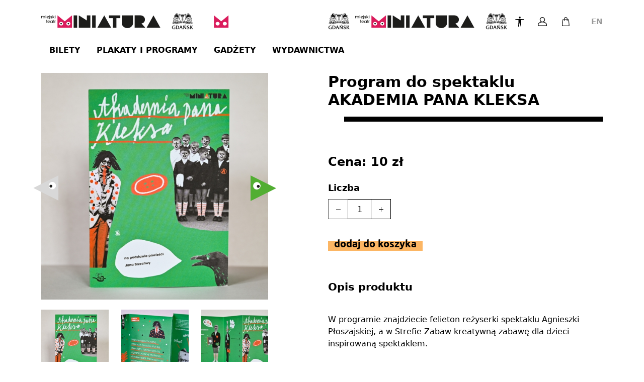

--- FILE ---
content_type: text/html; charset=UTF-8
request_url: https://sklep.teatrminiatura.pl/program-do-spektaklu-akademia-pana-kleksa-t43.html
body_size: 24601
content:

<!DOCTYPE html>
<html class="no-js h-100"
      lang="pl">

<head>
    <meta charset="UTF-8">
    <meta name="viewport"
          content="width=device-width, initial-scale=1.0">
    <meta http-equiv="X-UA-Compatible"
          content="IE=edge">
    <meta name="keywords"
          content="">
    <meta name="description"
          content="">
    <meta name="author"
          content="SoftCOM - https://www.softcom.wroc.pl">
    <meta name="robots"
          content="all">
    <link rel="icon" type="image/png" href="/rezerwacja/images/layout/favicon.png">
    <title>Program do spektaklu AKADEMIA PANA KLEKSA</title>
    <link rel="stylesheet" type="text/css" href="/rezerwacja/css/swiper/swiper-bundle.min.css" />
<link rel="stylesheet" type="text/css" href="/rezerwacja/bootstrap/css/bootstrap.min.css" />
<link rel="stylesheet" type="text/css" href="/rezerwacja/bootstrap-icons-1.10.3/bootstrap-icons.css" />
<link rel="stylesheet" type="text/css" href="/rezerwacja/css/style.css?v=1" />
<script src="/js-common/jquery.min.js"></script>
<script src="/js-common/jquery.countdown.js"></script>
<script src="/js-common/jquery.countdown-pl.js"></script>
<script src="/js-common/core.js"></script>
<script src="/rezerwacja/bootstrap/js/bootstrap.bundle.min.js"></script>
<script src="/rezerwacja/js/modules.js?v=1" type="module"></script>
<script src="/rezerwacja/js/main.js"></script>
</head>

<body      class="d-flex flex-column h-100"
    data-page_name="rezerwacja_towary_szczegoly">



<header class="header header--sticky"
        data-js="header">
    <div class="container">
        <nav class="navbar navbar-expand-xl navbar-light flex-nowrap">
            <div class="navbar-brand-container">
                <a class="navbar-brand w-auto"
                   href="/">
                    <img class="img-fluid" src="/rezerwacja/images/layout/logo.png" width="305" height="33"
                         alt="Teatr miniatura - Sklep Online" />
                    <img class="img-fluid" src="/rezerwacja/images/layout/logo-blackwhite.png" width="307" height="41"
                         alt="Teatr miniatura - Sklep Online" />
                    <img class="img-fluid" src="/rezerwacja/images/layout/logo-blackyellow.png" width="305" height="33"
                         alt="Teatr miniatura - Sklep Online" />
                </a>
            </div>

            <!-- Menu -->
            
<ul class="navbar-nav-top">
    <li class="navbar-nav-top__item">
        <div class="dropdown">
            <button type="button"
                    class="btn navbar-nav-top__btn"
                    id="dropdown-accessibility-menu"
                    data-bs-toggle="dropdown"
                    aria-expanded="false">
                <svg xmlns="http://www.w3.org/2000/svg" width="16" height="16" fill="currentColor"
                     class="bi bi-universal-access" viewBox="0 0 16 16">
                    <path
                        d="M9.5 1.5a1.5 1.5 0 1 1-3 0 1.5 1.5 0 0 1 3 0ZM6 5.5l-4.535-.442A.531.531 0 0 1 1.531 4H14.47a.531.531 0 0 1 .066 1.058L10 5.5V9l.452 6.42a.535.535 0 0 1-1.053.174L8.243 9.97c-.064-.252-.422-.252-.486 0l-1.156 5.624a.535.535 0 0 1-1.053-.174L6 9V5.5Z" />
                </svg>
            </button>
            <ul class="dropdown-menu"
                aria-labelledby="dropdown-accessibility-menu">
                <li class="py-1">
                    <!--WCAG font-->
                    
                    <div id="wcag-font"
                         class="wcag-font"
                         data-js="wcag-font">
                        <a href="#"
                           class="wcag-font__item active"
                           data-font="default"
                           title="Wybierz czcionkę: normalna">A
                        </a>
                        <a href="#"
                           class="wcag-font__item"
                           data-font="big"
                           title="Wybierz czcionkę: duża">A
                        </a>
                        <a href="#"
                           class="wcag-font__item"
                           data-font="bigger"
                           title="Wybierz czcionkę: największa">A
                        </a>
                    </div>
                </li>
                <li class="py-1">
                    <!--WCAG contrast-->
                    
                    <div id="wcag-contrast"
                         class="wcag-contrast"
                         data-js="wcag-contrast">
                        <a href="#"
                           class="wcag-contrast__item active"
                           data-contrast="default"
                           title="Wybierz kontrast: domyślny">A
                        </a>
                        <a href="#"
                           class="wcag-contrast__item"
                           data-contrast="blackwhite"
                           title="Wybierz kontrast: biało-czarny">A
                        </a>
                        <a href="#"
                           class="wcag-contrast__item"
                           data-contrast="blackyellow"
                           title="Wybierz kontrast: żółto-czarny">A
                        </a>
                    </div>
                </li>
            </ul>
        </div>
    </li>
    <li class="navbar-nav-top__item">
        <div class="dropdown">
            <button type="button"
                    class="btn navbar-nav-top__btn"
                    id="dropdown-user-menu"
                    data-bs-toggle="dropdown"
                    aria-expanded="false"
                    title="Użytkownik">
                <svg width="32" height="32" viewBox="0 0 32 32"
                     fill="none" xmlns="http://www.w3.org/2000/svg">
                    <path
                        d="M23.5722 18.8041C22.5784 17.9308 21.0858 16.9417 19.0521 16.4143C20.3545 15.4677 21.2031 13.9328 21.2031 12.2031C21.2031 9.33416 18.869 7 16 7C13.131 7 10.7969 9.33416 10.7969 12.2031C10.7969 13.9328 11.6455 15.4677 12.948 16.4143C10.9142 16.9417 9.42161 17.9308 8.42778 18.8041C7.52053 19.6013 7 20.7544 7 21.9678V25H25V21.9678C25 20.7544 24.4795 19.6013 23.5722 18.8041ZM12.2031 12.2031C12.2031 10.1096 13.9064 8.40625 16 8.40625C18.0936 8.40625 19.7969 10.1096 19.7969 12.2031C19.7969 14.2967 18.0936 16 16 16C13.9064 16 12.2031 14.2967 12.2031 12.2031ZM23.5938 23.5938H8.40625V21.9678C8.40625 21.159 8.75243 20.3908 9.35602 19.8605C10.6121 18.7569 12.7843 17.4414 16 17.4414C19.2157 17.4414 21.3879 18.7569 22.644 19.8605C23.2476 20.3908 23.5938 21.159 23.5938 21.9678V23.5938Z"
                        fill="#1C1C1C" />
                </svg>
            </button>
            <ul class="dropdown-menu"
                aria-labelledby="dropdown-user-menu">

                                    <li>
                        <a href="https://sklep.teatrminiatura.pl/uzytkownik/login.html"
                           class="btn btn-primary w-100">Zaloguj się</a>
                        <p class="text-center mb-0">Nie masz konta?                            <a class="fw-bold text-decoration-none"
                               href="https://sklep.teatrminiatura.pl/uzytkownik/rejestracja.html">Zarejestruj się</a></p>
                    </li>
                            </ul>
        </div>
    </li>

    <li class="navbar-nav-top__item">
        <a href="https://sklep.teatrminiatura.pl/koszyk/index.html"
           class="btn navbar-nav-top__btn"
           title="Koszyk">
            <svg width="32" height="32" viewBox="0 0 32 32" fill="none" xmlns="http://www.w3.org/2000/svg">
                <path
                    d="M23.8895 24.2482L22.7941 12.0502C22.7642 11.7171 22.4851 11.462 22.1506 11.462H19.8919V10.4432C19.8919 8.54464 18.3473 7 16.4488 7C14.5504 7 13.006 8.54464 13.006 10.4432V11.462H10.7457C10.4113 11.462 10.1321 11.7171 10.1022 12.0502L9.00258 24.2962C8.98639 24.4769 9.04686 24.656 9.16927 24.7899C9.29168 24.9238 9.46474 25 9.64607 25H23.2504C23.2509 25 23.2516 25 23.2521 25C23.609 25 23.8982 24.7107 23.8982 24.3539C23.8981 24.318 23.8951 24.2826 23.8895 24.2482ZM14.2982 10.4432C14.2982 9.25713 15.263 8.29215 16.4489 8.29215C17.6349 8.29215 18.5998 9.25713 18.5998 10.4432V11.462H14.2982V10.4432ZM10.3528 23.7079L11.3364 12.7541H13.006V13.9095C13.006 14.2663 13.2952 14.5555 13.6521 14.5555C14.009 14.5555 14.2982 14.2663 14.2982 13.9095V12.7541H18.5998V13.9095C18.5998 14.2663 18.889 14.5555 19.2459 14.5555C19.6028 14.5555 19.892 14.2663 19.892 13.9095V12.7541H21.56L22.5436 23.7079H10.3528Z"
                    fill="#1C1C1C" />
            </svg>

                        <span
                class="navbar-nav-top__btn__badge d-none">0</span>

        </a>
    </li>
</ul>
<ul class="navbar-lang d-none d-xl-flex ms-2"><li><a href="https://sklep.teatrminiatura.pl/towary/szczegoly.html?cms_id=43&amp;lang=en" data-lang="en" title="Zmień na język: english">EN</a></li></ul>
            <button class="navbar-toggler"
                    type="button"
                    data-bs-toggle="collapse"
                    data-bs-target="#navbar"
                    aria-controls="navbar"
                    aria-expanded="false"
                    aria-label="Toggle navigation">
                <span class="navbar-toggler__icon"></span>
                <span class="navbar-toggler__icon"></span>
                <span class="navbar-toggler__icon"></span>
            </button>
            <div class="collapse navbar-collapse"
                 id="navbar">
                <ul class="navbar-nav">
                    <li class="nav-item">
                        <a class="nav-link active"
                           aria-current="page"
                           href="https://sklep.teatrminiatura.pl/rezerwacja/termin.html">Bilety</a>
                    </li>

                                                <li class="nav-item">
                                <a class="nav-link"
                                   href="https://sklep.teatrminiatura.pl/towary/index.html?cat=2">Plakaty i programy</a>
                            </li>
                                                        <li class="nav-item">
                                <a class="nav-link"
                                   href="https://sklep.teatrminiatura.pl/towary/index.html?cat=4">Gadżety</a>
                            </li>
                                                        <li class="nav-item">
                                <a class="nav-link"
                                   href="https://sklep.teatrminiatura.pl/towary/index.html?cat=3">Wydawnictwa</a>
                            </li>
                                            </ul>
                <ul class="navbar-lang d-xl-none"><li><a href="https://sklep.teatrminiatura.pl/towary/szczegoly.html?cms_id=43&amp;lang=en" data-lang="en" title="Zmień na język: english">EN</a></li></ul>            </div>
        </nav>
    </div>
</header>

<main class="main flex-grow-1">
    <div class="container">
        
<section class="section mt-0">
    <div class="row justify-content-xl-between">
        <div class="col-12 col-xl-5 text-center">
            <div class="product-gallery">
                <div class="product-gallery-main-wrapper">
                    <div class="swiper product-gallery-main">
                        <div class="swiper-wrapper">
                                                            <div class="swiper-slide">
                                    <img src="/images/towary/full/pp1_1544.jpg"
                                         class="img-fluid w-100"
                                         alt="Program Akademia">
                                </div>
                                                            <div class="swiper-slide">
                                    <img src="/images/towary/full/pp1_1557.jpg"
                                         class="img-fluid w-100"
                                         alt="Program Akademia">
                                </div>
                                                            <div class="swiper-slide">
                                    <img src="/images/towary/full/pp1_1551.jpg"
                                         class="img-fluid w-100"
                                         alt="Program Akademia">
                                </div>
                                                    </div>

                    </div>
                    <div class="swiper-button-prev"></div>
                    <div class="swiper-button-next"></div>
                </div>

                <div class="row ts-miniatury">
                                            <div class="col-4 miniatura-wrapper">
                            <img src="/images/towary/mini/pp1_1544.jpg"
                                 class="img-fluid w-100"
                                 alt="Program Akademia">
                        </div>
                                            <div class="col-4 miniatura-wrapper">
                            <img src="/images/towary/mini/pp1_1557.jpg"
                                 class="img-fluid w-100"
                                 alt="Program Akademia">
                        </div>
                                            <div class="col-4 miniatura-wrapper">
                            <img src="/images/towary/mini/pp1_1551.jpg"
                                 class="img-fluid w-100"
                                 alt="Program Akademia">
                        </div>
                    
                </div>
            </div>
            <!-- /.product-gallery -->

        </div>
        <div class="col-12 col-xl-6">
            <h1 class="miniatura-header">Program do spektaklu AKADEMIA PANA KLEKSA</h1>
            <p></p>
            <div class="add-to-cart add-to-cart--product">
                <div class="add-to-cart__body add-to-cart__body--product">
                    <div class="add-to-cart__price add-to-cart__price--product">
                        Cena: <span>10 zł</span>                    </div>
                                            <div class="add-to-cart__spinner">
                            <span class="add-to-cart__spinner__heading">Liczba</span>
                            <div class="d-flex">
                                <button type="button"
                                        class="btn spin-btn add-to-cart__spinner__minus"
                                        data-js-number-spinner="minus"
                                        title="Zmniejsz ilość">
                                </button>
                                <input type="number"
                                       id="ts-towar-ilosc"
                                       class="form-control add-to-cart__spinner__input"
                                       aria-label=""
                                       value="1"
                                       data-js-number-spinner="input"
                                       data-js-number-spinner-min="1"
                                       data-js-number-spinner-max="99"
                                       maxlength="3"
                                       title="Wprowadź ilość">
                                <button type="button"
                                        class="btn spin-btn add-to-cart__spinner__plus"
                                        data-js-number-spinner="plus"
                                        title="Zwiększ ilość">
                                </button>
                            </div>
                        </div>
                                        </div>

                                    <div class="add-to-cart__footer add-to-cart__footer--product">
                        <a href="#"
                           class="btn btn-primary js-dodaj-do-koszyka"
                           data-towar_iksoris_id="63"
                           data-cena="10">
                            Dodaj do koszyka                        </a>
                        <!--					<a href="#"-->
                        <!--					   class="btn btn-primary add-to-cart__button add-to-cart__button--product js-kup-teraz"-->
                        <!--					   data-towar_iksoris_id="-->
                        <!--">-->                        <!--					</a>-->
                        <template class="add-to-cart__modal">
                            <div class="row">
                                <div class="col-5 col-xl-4">
                                    <div class="add-to-cart__modal__image">
                                        <img src="/images/towary/mini/pp1_1544.jpg"
                                             class="img-fluid"
                                             alt="Program do spektaklu AKADEMIA PANA KLEKSA">
                                    </div>
                                </div>
                                <div class="col-7 col-xl-8">
                                    <div class="add-to-cart__modal__details">
                                        <h2 class="add-to-cart__modal__heading">Program do spektaklu AKADEMIA PANA KLEKSA</h2>
                                        <p class="add-to-cart__modal__lead"></p>
                                        <span class="add-to-cart__modal__quantity"></span>
                                        <span class="add-to-cart__modal__price"></span>
                                        <span class="add-to-cart__modal__unit-price"></span>
                                    </div>
                                </div>
                            </div>
                        </template>
                    </div>
                            </div>
            <h2 class="ts-opis-produktu-header">Opis produktu</h2><p>W programie znajdziecie felieton reżyserki spektaklu Agnieszki Płoszajskiej, a w Strefie Zabaw kreatywną zabawę dla dzieci inspirowaną spektaklem.</p>        </div>
    </div>
</section>
			<section class="section section--border mt-5 next-terms-section">
				<h2 class="miniatura-header">Może Cię zainteresuje?</h2>
				<div class="section__body">
					<div class="swiper swiper--events">
						<div class="swiper-wrapper">
                            								<div class="swiper-slide homepage-event-block ">
									<a class="swiper-slide__link"
									   tabindex="-1"
									   href="#"
									   target="_blank"><span
											class="visually-hidden">Szczegóły wydarzenia</span></a>
									<div class="swiper-slide__image">
										<img class="img-fluid" src="https://teatrminiatura.pl/wp-content/uploads/tm-coudiabla-net149-450x450.jpg"
										     alt="">
									</div>
									<div class="swiper-slide__caption">
										<h3 class="swipper-event-name">Co u diabła</h3>
										<div class="swiper-slide__details">
											<div>
												<time class="swiper-slide__details__date"
												      datetime="23 stycznia 2026T10:00">
                                                    <span class="fw-bold">23 stycznia 2026</span>
													/ piątek													<span
														class="d-block">godz.: 10:00</span>
												</time>
											</div>
											<div class="homepage-termin-button-wrapper">
                                                <a class="zapraszamy-do-kasy-link" href="https://teatrminiatura.pl/bilety/">Zapraszamy do kasy</a>											</div>
										</div>

									</div>
								</div>
                                								<div class="swiper-slide homepage-event-block ">
									<a class="swiper-slide__link"
									   tabindex="-1"
									   href="#"
									   target="_blank"><span
											class="visually-hidden">Szczegóły wydarzenia</span></a>
									<div class="swiper-slide__image">
										<img class="img-fluid" src="https://teatrminiatura.pl/wp-content/uploads/2025/10/bibula-piotr-pedziszewski-teatr-miniatura-3-450x450.jpg"
										     alt="">
									</div>
									<div class="swiper-slide__caption">
										<h3 class="swipper-event-name">Bibuła w tapczanie</h3>
										<div class="swiper-slide__details">
											<div>
												<time class="swiper-slide__details__date"
												      datetime="24 stycznia 2026T10:00">
                                                    <span class="fw-bold">24 stycznia 2026</span>
													/ sobota													<span
														class="d-block">godz.: 10:00</span>
												</time>
											</div>
											<div class="homepage-termin-button-wrapper">
                                                <a href="https://sklep.teatrminiatura.pl/rezerwacja/miejsca.html?id=3938&idt=d51550ea1add8935c363f4bc4e166535&d=4" tabindex="-1" class="btn btn-primary">Kup bilet</a>											</div>
										</div>

									</div>
								</div>
                                								<div class="swiper-slide homepage-event-block ">
									<a class="swiper-slide__link"
									   tabindex="-1"
									   href="#"
									   target="_blank"><span
											class="visually-hidden">Szczegóły wydarzenia</span></a>
									<div class="swiper-slide__image">
										<img class="img-fluid" src="https://teatrminiatura.pl/wp-content/uploads/tm-coudiabla-net149-450x450.jpg"
										     alt="">
									</div>
									<div class="swiper-slide__caption">
										<h3 class="swipper-event-name">Co u diabła</h3>
										<div class="swiper-slide__details">
											<div>
												<time class="swiper-slide__details__date"
												      datetime="24 stycznia 2026T12:00">
                                                    <span class="fw-bold">24 stycznia 2026</span>
													/ sobota													<span
														class="d-block">godz.: 12:00</span>
												</time>
											</div>
											<div class="homepage-termin-button-wrapper">
                                                <a href="https://sklep.teatrminiatura.pl/rezerwacja/miejsca.html?id=3930&idt=76fd0d97afa9cebb023e460377742311&d=4" tabindex="-1" class="btn btn-primary">Kup bilet</a>											</div>
										</div>

									</div>
								</div>
                                								<div class="swiper-slide homepage-event-block ">
									<a class="swiper-slide__link"
									   tabindex="-1"
									   href="#"
									   target="_blank"><span
											class="visually-hidden">Szczegóły wydarzenia</span></a>
									<div class="swiper-slide__image">
										<img class="img-fluid" src="https://teatrminiatura.pl/wp-content/uploads/2025/10/bibula-piotr-pedziszewski-teatr-miniatura-3-450x450.jpg"
										     alt="">
									</div>
									<div class="swiper-slide__caption">
										<h3 class="swipper-event-name">Bibuła w tapczanie</h3>
										<div class="swiper-slide__details">
											<div>
												<time class="swiper-slide__details__date"
												      datetime="24 stycznia 2026T15:00">
                                                    <span class="fw-bold">24 stycznia 2026</span>
													/ sobota													<span
														class="d-block">godz.: 15:00</span>
												</time>
											</div>
											<div class="homepage-termin-button-wrapper">
                                                <a href="https://sklep.teatrminiatura.pl/rezerwacja/miejsca.html?id=3939&idt=d72dcccd6e938cbf9a6b3973f4599534&d=4" tabindex="-1" class="btn btn-primary">Kup bilet</a>											</div>
										</div>

									</div>
								</div>
                                								<div class="swiper-slide homepage-event-block ">
									<a class="swiper-slide__link"
									   tabindex="-1"
									   href="#"
									   target="_blank"><span
											class="visually-hidden">Szczegóły wydarzenia</span></a>
									<div class="swiper-slide__image">
										<img class="img-fluid" src="https://teatrminiatura.pl/wp-content/uploads/2025/10/bibula-piotr-pedziszewski-teatr-miniatura-3-450x450.jpg"
										     alt="">
									</div>
									<div class="swiper-slide__caption">
										<h3 class="swipper-event-name">Bibuła w tapczanie</h3>
										<div class="swiper-slide__details">
											<div>
												<time class="swiper-slide__details__date"
												      datetime="25 stycznia 2026T10:00">
                                                    <span class="fw-bold">25 stycznia 2026</span>
													/ niedziela													<span
														class="d-block">godz.: 10:00</span>
												</time>
											</div>
											<div class="homepage-termin-button-wrapper">
                                                <a href="https://sklep.teatrminiatura.pl/rezerwacja/miejsca.html?id=3940&idt=2259cfbace9b549454750b0b4e119136&d=4" tabindex="-1" class="btn btn-primary">Kup bilet</a>											</div>
										</div>

									</div>
								</div>
                                								<div class="swiper-slide homepage-event-block ">
									<a class="swiper-slide__link"
									   tabindex="-1"
									   href="#"
									   target="_blank"><span
											class="visually-hidden">Szczegóły wydarzenia</span></a>
									<div class="swiper-slide__image">
										<img class="img-fluid" src="https://teatrminiatura.pl/wp-content/uploads/tm-coudiabla-net149-450x450.jpg"
										     alt="">
									</div>
									<div class="swiper-slide__caption">
										<h3 class="swipper-event-name">Co u diabła</h3>
										<div class="swiper-slide__details">
											<div>
												<time class="swiper-slide__details__date"
												      datetime="25 stycznia 2026T12:00">
                                                    <span class="fw-bold">25 stycznia 2026</span>
													/ niedziela													<span
														class="d-block">godz.: 12:00</span>
												</time>
											</div>
											<div class="homepage-termin-button-wrapper">
                                                <a href="https://sklep.teatrminiatura.pl/rezerwacja/miejsca.html?id=3931&idt=2af25fbb2230664c647973fd36069734&d=4" tabindex="-1" class="btn btn-primary">Kup bilet</a>											</div>
										</div>

									</div>
								</div>
                                								<div class="swiper-slide homepage-event-block ">
									<a class="swiper-slide__link"
									   tabindex="-1"
									   href="#"
									   target="_blank"><span
											class="visually-hidden">Szczegóły wydarzenia</span></a>
									<div class="swiper-slide__image">
										<img class="img-fluid" src="https://teatrminiatura.pl/wp-content/uploads/2025/10/bibula-piotr-pedziszewski-teatr-miniatura-3-450x450.jpg"
										     alt="">
									</div>
									<div class="swiper-slide__caption">
										<h3 class="swipper-event-name">Bibuła w tapczanie</h3>
										<div class="swiper-slide__details">
											<div>
												<time class="swiper-slide__details__date"
												      datetime="25 stycznia 2026T15:00">
                                                    <span class="fw-bold">25 stycznia 2026</span>
													/ niedziela													<span
														class="d-block">godz.: 15:00</span>
												</time>
											</div>
											<div class="homepage-termin-button-wrapper">
                                                <a href="https://sklep.teatrminiatura.pl/rezerwacja/miejsca.html?id=3941&idt=255662c86bd78e6be41e8e8984768021&d=4" tabindex="-1" class="btn btn-primary">Kup bilet</a>											</div>
										</div>

									</div>
								</div>
                                								<div class="swiper-slide homepage-event-block ">
									<a class="swiper-slide__link"
									   tabindex="-1"
									   href="#"
									   target="_blank"><span
											class="visually-hidden">Szczegóły wydarzenia</span></a>
									<div class="swiper-slide__image">
										<img class="img-fluid" src="https://teatrminiatura.pl/wp-content/uploads/tm-coudiabla-net149-450x450.jpg"
										     alt="">
									</div>
									<div class="swiper-slide__caption">
										<h3 class="swipper-event-name">Co u diabła</h3>
										<div class="swiper-slide__details">
											<div>
												<time class="swiper-slide__details__date"
												      datetime="27 stycznia 2026T10:00">
                                                    <span class="fw-bold">27 stycznia 2026</span>
													/ wtorek													<span
														class="d-block">godz.: 10:00</span>
												</time>
											</div>
											<div class="homepage-termin-button-wrapper">
                                                <a href="https://sklep.teatrminiatura.pl/rezerwacja/miejsca.html?id=3949&idt=a22d3f9f061a330507660aff13e72501&d=4" tabindex="-1" class="btn btn-primary">Kup bilet</a>											</div>
										</div>

									</div>
								</div>
                                								<div class="swiper-slide homepage-event-block ">
									<a class="swiper-slide__link"
									   tabindex="-1"
									   href="#"
									   target="_blank"><span
											class="visually-hidden">Szczegóły wydarzenia</span></a>
									<div class="swiper-slide__image">
										<img class="img-fluid" src="https://teatrminiatura.pl/wp-content/uploads/tm-coudiabla-net149-450x450.jpg"
										     alt="">
									</div>
									<div class="swiper-slide__caption">
										<h3 class="swipper-event-name">Co u diabła</h3>
										<div class="swiper-slide__details">
											<div>
												<time class="swiper-slide__details__date"
												      datetime="28 stycznia 2026T10:00">
                                                    <span class="fw-bold">28 stycznia 2026</span>
													/ środa													<span
														class="d-block">godz.: 10:00</span>
												</time>
											</div>
											<div class="homepage-termin-button-wrapper">
                                                <a href="https://sklep.teatrminiatura.pl/rezerwacja/miejsca.html?id=3950&idt=ebc840858675e59b87203b7702c20294&d=4" tabindex="-1" class="btn btn-primary">Kup bilet</a>											</div>
										</div>

									</div>
								</div>
                                								<div class="swiper-slide homepage-event-block ">
									<a class="swiper-slide__link"
									   tabindex="-1"
									   href="#"
									   target="_blank"><span
											class="visually-hidden">Szczegóły wydarzenia</span></a>
									<div class="swiper-slide__image">
										<img class="img-fluid" src="https://teatrminiatura.pl/wp-content/uploads/2025/10/bibula-piotr-pedziszewski-teatr-miniatura-3-450x450.jpg"
										     alt="">
									</div>
									<div class="swiper-slide__caption">
										<h3 class="swipper-event-name">Bibuła w tapczanie</h3>
										<div class="swiper-slide__details">
											<div>
												<time class="swiper-slide__details__date"
												      datetime="29 stycznia 2026T10:00">
                                                    <span class="fw-bold">29 stycznia 2026</span>
													/ czwartek													<span
														class="d-block">godz.: 10:00</span>
												</time>
											</div>
											<div class="homepage-termin-button-wrapper">
                                                <a class="zapraszamy-do-kasy-link" href="https://teatrminiatura.pl/bilety/">Zapraszamy do kasy</a>											</div>
										</div>

									</div>
								</div>
                                						</div>
						<div class="swiper-controls">
							<button type="button"
							        class="btn swiper-button-prev">
                                <span class="visually-hidden">Poprzedni</span>
							</button>
							<button type="button"
							        class="btn swiper-button-next">
                                <span class="visually-hidden">Następny</span>
							</button>
						</div>
					</div>

				</div>
				<div class="d-flex justify-content-end mt-4">
					<a href="https://sklep.teatrminiatura.pl/rezerwacja/termin.html"
					   class="btn btn-outline-info">Zobacz cały repertuar</a>
				</div>

			</section>
            
<script>
    var translates = {
        blad_dodawanie_do_koszyka: "Wystąpił błąd podczas dodawania towaru do koszyka",
        dodano_do_koszyka: "Dodano do koszyka!",
        przejdz_koszyk: "Przejdź do koszyka",
        liczba_sztuk: "Liczba sztuk",
        zobacz_koszyk: "Zobacz koszyk",
        kontynuuj_zakupy: "Kontynuuj zakupy",
    };
    var koszykUrl = "https://sklep.teatrminiatura.pl/koszyk/index.html";
    var towaryListaUrl = "https://sklep.teatrminiatura.pl/towary/index.html?nazwa=";
    var waluta = "zł";
</script>
    </div>
    <div id="loading">
        <div class="d-flex justify-content-center">
            <div class="spinner-border"
                 role="status">
                <span class="sr-only"></span>
            </div>
        </div>
    </div>
</main>


<button id="goToTopBtn" title="Przewiń na górę strony"></button>
<footer class="footer">
    <div class="row footer-cols">
        <div class="col-12 col-sm-6 col-xl-3 footer-col-contact">
            <h3>Kontakt</h3>
            <div>Miejski Teatr Miniatura</div>
            <div>ul. Grunwaldzka 16</div>
            <div>80-236 Gdańsk-Wrzeszcz</div>
            <div>NIP: 584 035 71 49</div>
            <div>REGON: 198963610</div>
            <div>Tel. 58 341 12 09</div>
            <div>bilety@teatrminiatura.pl</div>
        </div>
        <div class="col-12 col-sm-6 col-xl-3 footer-col-checkout">
            <h3>Kasa biletowa</h3>
            <h4>Sprzedaż i rezerwacja</h4>
            <div>+48 601 628 377 lub 58 341 94 83</div>
            <div>bilety@teatrminiatura.pl</div>
            <h4 class="mt-1">Godziny otwarcia</h4>
            <div>od wtorku do piątku: 9:00-15:00</div>
            <div>sobota-niedziela: na 1 h przed spektaklem</div>
            <div>w poniedziałki kasa nieczynna</div>
        </div>
        <div class="col-12 col-sm-4 col-xl-2 footer-col-links">
            <ul>
                <li><a href="https://sklep.teatrminiatura.pl/uzytkownik/login.html">Zaloguj się</a></li>
                <li><a href="https://sklep.teatrminiatura.pl/uzytkownik/rejestracja.html">Zarejestruj się</a></li>
                <li><a href="https://sklep.teatrminiatura.pl/regulamin.html">Regulamin</a></li>
                <li><a href="https://sklep.teatrminiatura.pl/zwroty.html">Zwroty</a></li>
                <li><a href="https://sklep.teatrminiatura.pl/polityka-prywatnosci.html">Polityka prywatności</a></li>
            </ul>
        </div>
        <div class="col-12 col-sm-4 col-xl-2 footer-col-product-categories">
            <ul>
                <li><a href="https://sklep.teatrminiatura.pl/towary/index.html?cat=2">Plakaty i programy</a></li><li><a href="https://sklep.teatrminiatura.pl/towary/index.html?cat=4">Gadżety</a></li><li><a href="https://sklep.teatrminiatura.pl/towary/index.html?cat=3">Wydawnictwa</a></li>            </ul>
        </div>
        <div class="col-12 col-sm-4 col-xl-2 footer-col-product-logos">
            <div class="footer-logo-wrapper">
                <img src="/rezerwacja/images/icons/footer-logo.png"
                     alt="Logo teatru miniatura w Gdańsku">
                <img src="/rezerwacja/images/icons/footer-logo-blackyellow.png"
                     alt="Logo teatru miniatura w Gdańsku">
            </div>
            <div
                class="footer-institution-info">Miejski Teatr Miniatura jest instytucją kultury Miasta Gdańska</div>
            <div class="footer-social-icons">
                <a href="#" title="Facebook">
                    <svg width="30" height="31" viewBox="0 0 30 31" fill="none" xmlns="http://www.w3.org/2000/svg">
                        <g clip-path="url(#clip0_1525_8822)">
                            <path class="path-background"
                                  d="M29.9375 15.0118C29.9375 6.72151 23.2353 0 14.9687 0C6.70222 0 0 6.72151 0 15.0118C0 22.504 5.47371 28.7149 12.6305 29.8416V19.3514H8.83028V15.0118H12.6305V11.7045C12.6305 7.9426 14.865 5.86455 18.2844 5.86455C19.9224 5.86455 21.6355 6.1575 21.6355 6.1575V9.85228H19.7477C17.8885 9.85228 17.3084 11.009 17.3084 12.1973V15.0132H21.4594L20.796 19.3527H17.3084V29.8429C24.4638 28.7163 29.9389 22.5068 29.9389 15.0132L29.9375 15.0118Z"
                                  fill="white" />
                            <path
                                d="M20.796 19.3514L21.4594 15.0118H17.3084V12.1959C17.3084 11.009 17.8886 9.85089 19.7477 9.85089H21.6355V6.15611C21.6355 6.15611 19.9224 5.86316 18.2844 5.86316C14.865 5.86316 12.6305 7.94121 12.6305 11.7031V15.0104H8.83032V19.35H12.6305V29.8402C13.3922 29.9607 14.173 30.0223 14.9688 30.0223C15.7646 30.0223 16.5454 29.9593 17.3071 29.8402V19.35H20.7947L20.796 19.3514Z"
                                fill="black" />
                        </g>
                    </svg>
                </a>
                <a href="#" title="Instagram">
                    <svg width="32" height="31" viewBox="0 0 32 31" fill="none" xmlns="http://www.w3.org/2000/svg">
                        <g clip-path="url(#clip0_1525_8816)">
                            <path class="path-background"
                                  d="M16.0238 30.0237C24.6845 30.0237 31.7054 23.3026 31.7054 15.0118C31.7054 6.72102 24.6845 0 16.0238 0C7.36315 0 0.342285 6.72102 0.342285 15.0118C0.342285 23.3026 7.36315 30.0237 16.0238 30.0237Z"
                                  fill="white" />
                            <path
                                d="M20.8917 9.33337C20.2968 9.33337 19.8135 9.79471 19.8135 10.3656C19.8135 10.9364 20.2954 11.3977 20.8917 11.3977C21.488 11.3977 21.9699 10.9364 21.9699 10.3656C21.9699 9.79471 21.488 9.33337 20.8917 9.33337Z"
                                fill="black" />
                            <path
                                d="M16.0997 10.6558C13.6029 10.6558 11.5723 12.5997 11.5723 14.9898C11.5723 17.38 13.6029 19.3239 16.0997 19.3239C18.5965 19.3239 20.6271 17.38 20.6271 14.9898C20.6271 12.5997 18.5951 10.6558 16.0997 10.6558ZM16.0997 17.7674C14.5009 17.7674 13.1996 16.5217 13.1996 14.9912C13.1996 13.4607 14.5009 12.215 16.0997 12.215C17.6985 12.215 18.9998 13.4607 18.9998 14.9912C18.9998 16.5217 17.6985 17.7674 16.0997 17.7674Z"
                                fill="black" />
                            <path
                                d="M19.6948 23.7922H12.3545C9.30857 23.7922 6.83179 21.4212 6.83179 18.5053V11.4772C6.83179 8.56132 9.30857 6.19031 12.3545 6.19031H19.6948C22.7407 6.19031 25.2175 8.56132 25.2175 11.4772V18.5053C25.2175 21.4212 22.7393 23.7922 19.6948 23.7922ZM12.3531 7.84673C10.261 7.84673 8.56068 9.47577 8.56068 11.4772V18.5053C8.56068 20.5081 10.2624 22.1357 12.3531 22.1357H19.6933C21.7855 22.1357 23.4872 20.5067 23.4872 18.5053V11.4772C23.4872 9.4744 21.7855 7.84673 19.6933 7.84673H12.3531V7.84673Z"
                                fill="black" />
                        </g>
                    </svg>
                </a>
                <a href="#" title="Youtube">
                    <svg width="31" height="31" viewBox="0 0 31 31" fill="none" xmlns="http://www.w3.org/2000/svg">
                        <g clip-path="url(#clip0_1525_8813)">
                            <path class="path-background"
                                  d="M15.0789 30.0237C23.3459 30.0237 30.0476 23.3026 30.0476 15.0118C30.0476 6.72102 23.3459 0 15.0789 0C6.81185 0 0.110107 6.72102 0.110107 15.0118C0.110107 23.3026 6.81185 30.0237 15.0789 30.0237Z"
                                  fill="white" />
                            <path
                                d="M23.0928 12.8283C23.0928 10.8379 21.4835 9.22388 19.4987 9.22388H10.3067C8.322 9.22388 6.71265 10.8379 6.71265 12.8283V17.1172C6.71265 19.1076 8.322 20.7216 10.3067 20.7216H19.4974C21.4821 20.7216 23.0915 19.1076 23.0915 17.1172V12.8283H23.0928ZM17.6874 15.2951L13.5664 17.3403C13.4053 17.428 12.8552 17.3102 12.8552 17.1268V12.9296C12.8552 12.7434 13.4094 12.6257 13.5705 12.7188L17.5154 14.8721C17.6805 14.9666 17.8539 15.2062 17.6874 15.2979V15.2951Z"
                                fill="black" />
                        </g>
                    </svg>
                </a>
                <a href="#" title="Spotify">
                    <svg width="31" height="31" viewBox="0 0 31 31" fill="none" xmlns="http://www.w3.org/2000/svg">
                        <g clip-path="url(#clip0_1525_8808)">
                            <path class="path-background"
                                  d="M15.4211 30.0237C23.6882 30.0237 30.3899 23.3026 30.3899 15.0118C30.3899 6.72102 23.6882 0 15.4211 0C7.15413 0 0.452393 6.72102 0.452393 15.0118C0.452393 23.3026 7.15413 30.0237 15.4211 30.0237Z"
                                  fill="white" />
                            <path
                                d="M21.1911 21.0118C21.0218 21.3007 20.7188 21.4622 20.4076 21.4622C20.252 21.4622 20.095 21.4225 19.9503 21.3377C17.5683 19.9413 14.8151 19.7168 12.9259 19.7743C10.832 19.8387 9.29771 20.2521 9.2827 20.2562C8.79948 20.389 8.30125 20.1042 8.16885 19.6196C8.03644 19.1364 8.319 18.6354 8.80221 18.5026C8.87183 18.4834 10.5235 18.033 12.8208 17.9578C14.1735 17.9126 15.4771 18.007 16.692 18.2384C18.2317 18.5313 19.6363 19.0447 20.8662 19.7661C21.2989 20.0194 21.4436 20.5765 21.1911 21.0091V21.0118Z"
                                fill="black" />
                            <path
                                d="M22.8769 17.502C22.6776 17.8442 22.3172 18.0359 21.9486 18.0359C21.7644 18.0359 21.5787 17.988 21.4081 17.888C18.5866 16.2344 15.3256 15.9688 13.087 16.0359C10.6067 16.1111 8.78854 16.6026 8.7708 16.6081C8.19886 16.7641 7.60917 16.4274 7.45219 15.8538C7.29522 15.2802 7.63101 14.6888 8.20159 14.5314C8.28349 14.5095 10.2409 13.9756 12.9614 13.8852C14.5639 13.8318 16.1077 13.9441 17.5465 14.2179C19.3701 14.5642 21.0341 15.1734 22.4906 16.0276C23.0024 16.3274 23.1758 16.9873 22.8755 17.5006L22.8769 17.502Z"
                                fill="black" />
                            <path
                                d="M23.9128 14.3095C23.6876 14.3095 23.4583 14.2507 23.2494 14.1288C16.5404 10.1972 7.83705 12.534 7.74969 12.5587C7.04807 12.7531 6.32325 12.3396 6.12942 11.636C5.93559 10.9324 6.34782 10.2055 7.04944 10.0111C7.15045 9.98368 9.55015 9.32933 12.8876 9.21844C14.8532 9.1541 16.7465 9.291 18.5128 9.62639C20.7501 10.0521 22.7908 10.7982 24.5776 11.8468C25.2055 12.2151 25.4171 13.0241 25.0499 13.6538C24.8055 14.0741 24.3647 14.3082 23.9115 14.3082L23.9128 14.3095Z"
                                fill="black" />
                        </g>
                    </svg>
                </a>
            </div>
        </div>
    </div>
    <div class="footer-separator"></div>
    <div class="footer-partners">
        <span>Przyjaciele teatru:</span>
        <a href="https://www.giwk.pl/" target="_blank"
           title="Gdańska Infrastruktura Wodociągowo-Kanalizacyjna">
            <svg class="svg-giwk" width="95" height="29" viewBox="0 0 95 29" fill="none"
                 xmlns="http://www.w3.org/2000/svg">
                <g clip-path="url(#clip0_1525_8844)">
                    <path class="path-background" d="M94.1312 0H47.3872V29H94.1312V0Z" fill="white" />
                    <path class="path-background" d="M46.8754 0H0.131348V29H46.8754V0Z" fill="white" />
                    <path
                        d="M17.7454 19.1485L14.7058 19.1469L15.6097 17.6768L14.4068 15.7336H11.9805L11.6865 16.2146L12.5955 17.672H13.2004L13.5011 18.1674L13.2038 18.6531L13.8019 19.6247H15.6097L15.9054 20.1121H18.3384L17.7454 19.1485Z"
                        fill="#1D1D1B" />
                    <path
                        d="M11.0834 12.306H14.1112L14.711 13.2808H15.9241L16.8077 11.8234L15.6098 9.87552H13.187L11.6748 7.43701L10.7793 8.88957L11.984 10.8471L11.0834 12.306Z"
                        fill="#1D1D1B" />
                    <path
                        d="M14.7095 9.3769L15.0018 8.89911H13.7955L14.0895 8.41333H15.3093L15.6118 7.91796L15.3245 7.43537H14.7045L14.424 6.95278H12.5807L12.285 6.47339L11.9927 6.94958L13.4981 9.3769H14.7112H14.7095ZM14.0895 7.43697L13.7955 7.91636L13.5065 7.43697H14.0895Z"
                        fill="#1D1D1B" />
                    <path d="M16.8398 21.587L17.1355 22.0632H29.8699L30.1673 21.587H16.8398Z" fill="#1D1D1B" />
                    <path
                        d="M35.0283 15.7336H32.6021L31.3974 17.6768L32.303 19.1469L29.2635 19.1485L28.6704 20.1121H31.0848L31.3805 19.6247H33.2069L33.8051 18.6531L33.5077 18.1674L33.8084 17.672H34.4133L35.3223 16.2146L35.0283 15.7336Z"
                        fill="#1D1D1B" />
                    <path
                        d="M32.2977 13.2808L32.8975 12.306H35.9253L35.0247 10.8471L36.2277 8.88957L35.3339 7.43701L33.8217 9.87552H31.3989L30.2026 11.8218L31.0846 13.2808H32.2977Z"
                        fill="#1D1D1B" />
                    <path
                        d="M32.9196 8.41494L33.2152 8.90072H32.0089L32.2995 9.37692H33.5126L35.018 6.948L34.7257 6.4718L34.43 6.95119H32.5867L32.3062 7.43538H31.6862L31.3989 7.91797L31.7064 8.41334H32.9196V8.41494ZM33.5008 7.43698L33.2118 7.91637L32.9179 7.43698H33.5008Z"
                        fill="#1D1D1B" />
                    <path
                        d="M38.0509 18.6612L37.147 17.1942L37.446 16.6973H38.6642L39.2657 15.7225L36.5404 11.3361L36.8428 10.8439H37.4612L39.2725 13.7698L39.8706 12.8078L38.9683 11.3393H38.3533L37.7501 10.3661H36.5505L35.9457 11.3377L38.6676 15.7289L38.3685 16.2211H37.7501L35.6331 12.8062H33.2069L32.6071 13.781L28.6467 13.7778L28.6416 10.3517L29.5624 11.833L30.169 10.8487L29.2651 9.38334L29.5641 8.89436L28.6636 7.43701H27.4504L26.8557 8.41337H27.4487L28.0469 9.38174L27.7529 9.86433L26.8574 8.41337H20.1582L19.2627 9.86433L18.9687 9.38174L19.5685 8.41337H20.1599L19.5652 7.43701H18.352L17.4515 8.89436L17.7505 9.38334L16.8466 10.8487L17.4532 11.833L18.374 10.3517V13.7778L14.4085 13.781L13.8087 12.8062H11.3825L9.26545 16.2211H8.64706L8.348 15.7289L11.0699 11.3377L10.4651 10.3661H9.26545L8.66227 11.3393H8.04726L7.14502 12.8078L7.74313 13.7698L9.55437 10.8439H10.1728L10.4735 11.3361L7.7482 15.7225L8.34969 16.6973H9.56788L9.86694 17.1942L8.96301 18.6612H8.35138L7.1484 20.6075L8.04895 22.0649H10.4634L9.86863 21.1013H8.65551L8.04726 20.1169L8.34631 19.6263H10.7793L11.9823 17.6784L11.0784 16.2131L11.9891 14.7461H16.2384L16.5425 15.2383H18.4095L19.3066 13.7778L19.6243 14.2476L19.016 15.2367H18.4095C18.3993 15.3646 18.3926 15.494 18.3926 15.625C18.3926 18.3 20.6837 20.3598 23.5103 20.363C26.337 20.3598 28.6281 18.3 28.6281 15.625C28.6281 15.494 28.623 15.3646 28.6129 15.2367H28.0046L27.3981 14.2492L27.7157 13.7794L28.6129 15.2383L30.4832 15.2351L30.784 14.7477H35.0333L35.944 16.2147L35.0401 17.68L36.243 19.6263H38.676L38.9751 20.1185L38.3668 21.1029H37.1537L36.559 22.0664H38.9734L39.874 20.6091L38.671 18.6628H38.0593L38.0509 18.6612ZM24.5342 17.4467H23.7553V18.1834H23.2501V17.4467H22.4712V16.9561H23.2501V16.2195H23.7553V16.9561H24.5342V17.4467ZM24.5291 13.7762V14.2667H23.7502V15.0034H23.2569V14.2667H22.478V13.7762H23.2569V13.0395H23.7502V13.7762H24.5291ZM25.0225 11.8155H21.9829L21.6906 11.3313L22.2888 10.3597L22.8953 11.3457L23.5019 10.3597L23.5053 10.3645L23.5086 10.3597L24.1152 11.3457L24.7218 10.3597L25.3199 11.3313L25.0276 11.8155H25.0225Z"
                        fill="#1D1D1B" />
                    <path
                        d="M61.0172 17.2581C60.3329 17.9165 59.5134 18.2105 58.5183 18.2105C57.5231 18.2105 56.778 17.9053 56.1309 17.2933C55.7457 16.9289 55.5091 16.5055 55.4094 16.0357C55.3097 15.5659 55.2607 14.8723 55.2607 13.9551C55.2607 13.0379 55.3097 12.3444 55.4094 11.8745C55.5091 11.392 55.7457 10.9813 56.1309 10.6169C56.778 10.0049 57.5721 9.69971 58.5183 9.69971C60.5322 9.69971 61.6136 10.9222 61.8501 12.3811H60.1098C59.8986 11.5693 59.3766 11.1587 58.5183 11.1587C58.0587 11.1587 57.6853 11.3121 57.4116 11.6061C57.0889 11.9944 56.9892 12.2996 56.9892 13.9583C56.9892 15.617 57.0635 15.9334 57.4116 16.3217C57.6735 16.6157 58.0452 16.7564 58.5183 16.7564C59.0285 16.7564 59.4374 16.6029 59.7483 16.2865C60.0085 16.0037 60.1453 15.6282 60.1453 15.1696V14.8516H58.5166V13.4869H61.8603V14.7094C61.8603 15.9318 61.6237 16.6493 61.0155 17.2613L61.0172 17.2581Z"
                        fill="#1D1D1B" />
                    <path d="M63.3877 18.1386V9.76843H65.1161V18.1402H63.3877V18.1386Z" fill="#1D1D1B" />
                    <path
                        d="M74.7417 18.1386H73.2988L71.67 13.0587L70.0413 18.1386H68.5984L66.2363 9.76685H68.0391L69.406 15.0465L71.0229 9.76685H72.3155L73.9324 15.0465L75.3128 9.76685H77.1156L74.7417 18.1386Z"
                        fill="#1D1D1B" />
                    <path
                        d="M83.4211 18.1386L81.1452 14.329L80.0014 15.6218V18.1386H78.2729V9.76843H80.0014V13.4134L83.1221 9.76843H85.2239L82.2908 13.0954L85.4351 18.1402H83.4211V18.1386Z"
                        fill="#1D1D1B" />
                </g>
            </svg>
        </a>
        <a href="https://www.gdansk.pl/" target="_blank" title="Portal gdansk.pl">
            <svg width="95" height="23" viewBox="0 0 95 23" fill="none" xmlns="http://www.w3.org/2000/svg">
                <g clip-path="url(#clip0_1525_8626)">
                    <path
                        d="M9.43842 15.4647L10.5694 18.7501C10.6571 19.0748 10.8126 19.3744 11.0245 19.6265C11.2363 19.8785 11.4991 20.0766 11.7931 20.2061L14.296 13.6938H12.6088C12.9426 13.9299 13.0353 14.0676 13.0353 14.3234C13.0353 14.5004 13.0353 14.5201 12.8499 15.012L11.6262 18.3567L10.2727 14.3628C10.2054 14.2071 10.1616 14.0411 10.143 13.8709V13.7922L10.1615 13.6938H8.5114C8.77097 13.9102 8.86367 14.0283 8.86367 14.225C8.84017 14.4959 8.77764 14.7613 8.67827 15.012L7.47315 18.3567L6.04552 14.3628C5.92447 14.0832 5.84923 13.7838 5.82304 13.4774C5.6004 13.6554 5.32064 13.7332 5.04436 13.6938H4.30273C4.69209 14.0283 4.7477 14.1267 5.06289 15.012L6.41634 18.7501C6.67591 19.4978 6.87984 19.7339 7.73272 20.2061L9.43842 15.4647Z"
                        fill="white" />
                    <path
                        d="M19.3579 15.4647L20.5074 18.7501C20.5879 19.0755 20.7387 19.3764 20.9479 19.6292C21.1571 19.8819 21.4189 20.0794 21.7125 20.2061L24.234 13.6938H22.5284C22.8621 13.9299 22.9548 14.0676 22.9548 14.3234C22.9548 14.5004 22.9548 14.5201 22.7694 15.012L21.5457 18.3567L20.1922 14.3628C20.1249 14.2071 20.0811 14.0411 20.0624 13.8709V13.7922L20.081 13.6938H18.4309C18.6904 13.9102 18.7831 14.0283 18.7831 14.225C18.7596 14.4959 18.6971 14.7613 18.5977 15.012L17.3926 18.3567L15.965 14.3628C15.8439 14.0832 15.7687 13.7838 15.7425 13.4774C15.5199 13.6554 15.2401 13.7332 14.9638 13.6938H14.2407C14.6115 14.0283 14.6672 14.1267 14.9823 15.012L16.3358 18.7501C16.5954 19.4978 16.7993 19.7339 17.6522 20.2061L19.3579 15.4647Z"
                        fill="white" />
                    <path
                        d="M29.2954 15.4647L30.4265 18.7503C30.507 19.0757 30.6578 19.3766 30.867 19.6293C31.0761 19.8821 31.3379 20.0796 31.6316 20.2062L34.1531 13.694H32.4474C32.7811 13.9301 32.8923 14.0678 32.8923 14.3236C32.8923 14.5006 32.8738 14.5203 32.6884 15.0122L31.4646 18.3567L30.1112 14.3628C30.0438 14.2071 30 14.0411 29.9814 13.8709V13.7922L29.9999 13.6938H28.3498C28.6279 13.9102 28.7021 14.0283 28.7021 14.225C28.6786 14.4959 28.616 14.7613 28.5167 15.012L27.3116 18.3567L25.884 14.3628C25.7715 14.08 25.6967 13.782 25.6615 13.4774C25.4388 13.6554 25.1591 13.7332 24.8828 13.6938H24.1597C24.5305 14.0283 24.5861 14.1267 24.9013 15.012L26.2548 18.7501C26.5143 19.4978 26.7183 19.7339 27.5711 20.2061L29.2954 15.4647Z"
                        fill="white" />
                    <path
                        d="M35.7104 18.2979C35.5564 18.2978 35.4058 18.3463 35.2777 18.4371C35.1497 18.5279 35.0499 18.657 34.9909 18.8079C34.932 18.9589 34.9166 19.1251 34.9466 19.2854C34.9766 19.4457 35.0508 19.5929 35.1597 19.7085C35.2686 19.8241 35.4074 19.9028 35.5584 19.9347C35.7095 19.9665 35.866 19.9502 36.0083 19.8876C36.1506 19.8251 36.2722 19.7192 36.3578 19.5833C36.4434 19.4474 36.4891 19.2876 36.4891 19.1242C36.4868 18.9058 36.4041 18.697 36.2585 18.5425C36.113 18.388 35.9162 18.3002 35.7104 18.2979Z"
                        fill="white" />
                    <path fill-rule="evenodd" clip-rule="evenodd"
                          d="M44.5726 13.517C43.9979 13.5761 43.4046 13.6154 43.0338 13.6154C42.8298 13.6154 42.1068 13.5958 41.8101 13.5761C41.291 13.5367 40.8831 13.517 40.7533 13.517H40.7348V14.2843C41.1213 14.3156 41.4831 14.4979 41.7502 14.7959C42.0174 15.0939 42.1708 15.4865 42.1809 15.8977C42.19 16.0785 42.1631 16.2593 42.102 16.4283C42.0409 16.5974 41.947 16.7509 41.8263 16.8789C41.7057 17.007 41.561 17.1066 41.4017 17.1715C41.2424 17.2363 41.072 17.2648 40.9016 17.2552C40.8454 17.2584 40.7891 17.2518 40.7348 17.2355V18.0815C41.1583 18.0596 41.5766 17.9735 41.9771 17.8258C42.3706 17.7279 42.7231 17.4961 42.9809 17.1657C43.2386 16.8353 43.3875 16.4246 43.4047 15.996C43.3984 15.6589 43.3097 15.3293 43.1471 15.0396C42.9846 14.7499 42.7539 14.51 42.4776 14.3434C42.9235 14.4447 43.376 14.5105 43.8311 14.5401C44.0536 14.5401 44.1463 14.4811 44.2019 14.3631L44.5727 13.5171L44.5726 13.517ZM40.7348 19.4981C42.3107 19.5375 43.0709 19.9506 43.0709 20.7769C43.0709 21.6426 42.1809 22.2329 40.846 22.2329H40.7348V23.0001H40.846C41.849 23.0446 42.8363 22.7254 43.6456 22.0951C43.8495 21.9282 44.0142 21.7135 44.1268 21.4677C44.2394 21.2219 44.2968 20.9518 44.2945 20.6786C44.3048 20.3273 44.2072 19.9821 44.0164 19.6948C43.7079 19.3128 43.3025 19.0328 42.8484 18.8882C42.1626 18.7147 41.4577 18.6419 40.7533 18.6718H40.7348V19.4981ZM40.7348 13.517C40.4218 13.4778 40.1045 13.5064 39.8022 13.6012C39.5 13.6959 39.219 13.8548 38.9763 14.0682C38.7336 14.2816 38.5342 14.545 38.3903 14.8426C38.2464 15.1402 38.1609 15.4656 38.1391 15.7993C38.1427 16.0981 38.2056 16.3927 38.3239 16.6639C38.4421 16.9351 38.6128 17.1768 38.8251 17.3732C39.0804 17.6214 39.3943 17.7915 39.7336 17.8651C38.8807 18.2192 38.7324 18.3176 38.7324 18.5734C38.7502 18.801 38.8273 19.019 38.9548 19.203C39.0365 19.3118 39.1412 19.3988 39.2603 19.4569C39.3795 19.515 39.5098 19.5426 39.6409 19.5375C39.7339 19.5395 39.827 19.5329 39.919 19.5178L40.5123 19.4981H40.7347V18.6718C40.401 18.6718 40.2156 18.5931 40.2156 18.4357C40.2156 18.2587 40.3639 18.1602 40.7162 18.0815H40.7347V17.2355C40.3441 17.1933 39.982 16.9991 39.7183 16.6903C39.4547 16.3814 39.3082 15.9799 39.3071 15.5632C39.3066 15.3866 39.3405 15.2119 39.4067 15.0499C39.473 14.8879 39.5701 14.7423 39.6921 14.6221C39.814 14.502 39.9581 14.4099 40.1152 14.3518C40.2723 14.2937 40.4391 14.2707 40.605 14.2843H40.7347V13.517H40.7348ZM40.7348 22.2329C39.474 22.2132 38.6953 21.6623 38.6953 20.7966C38.6953 20.4426 38.8621 20.2654 39.2515 20.1867C39.0392 20.0731 38.8031 20.0189 38.5655 20.0293C37.861 20.0293 37.416 20.4228 37.416 21.0917C37.416 22.1541 38.8622 22.9608 40.7348 23.0001V22.2329Z"
                          fill="white" />
                    <path
                        d="M49.9867 14.3037C49.4555 13.7759 48.7488 13.4929 48.0214 13.5167C47.6256 13.5196 47.2344 13.6064 46.8706 13.772C46.5069 13.9377 46.178 14.1788 45.9034 14.4812C45.6287 14.7837 45.4138 15.1413 45.2713 15.5332C45.1288 15.925 45.0616 16.3432 45.0735 16.763C45.0592 17.2078 45.1334 17.6509 45.2913 18.0633C45.4492 18.4756 45.6872 18.848 45.9899 19.1562C46.2925 19.4644 46.653 19.7014 47.0478 19.8518C47.4425 20.0022 47.8628 20.0626 48.281 20.0291C48.501 20.0351 48.7203 20.0019 48.9299 19.9307L49.653 18.7305C49.3291 18.9774 48.9394 19.1083 48.5406 19.1043C48.2392 19.0948 47.9428 19.0209 47.669 18.887C47.3952 18.7531 47.1497 18.562 46.9472 18.325C46.7446 18.088 46.5892 17.8101 46.4903 17.5079C46.3914 17.2057 46.3509 16.8855 46.3714 16.5663C46.3465 16.2927 46.3752 16.0167 46.4557 15.7555C46.5362 15.4943 46.6667 15.2535 46.8391 15.0484C47.0115 14.8433 47.2219 14.6783 47.4573 14.5637C47.6927 14.449 47.9479 14.3873 48.2068 14.3824C48.481 14.3825 48.7516 14.4479 48.9987 14.574C49.2459 14.7 49.4631 14.8833 49.6345 15.1104C49.9311 15.5236 49.9867 15.7793 49.9867 16.8024V19.8519H51.5996C51.1547 19.4781 51.1361 19.3797 51.1361 18.5337V10.8016C51.0394 10.902 50.9222 10.9773 50.7935 11.0216C50.6649 11.066 50.5283 11.0782 50.3945 11.0574H49.5231C49.9681 11.4115 49.9866 11.5296 49.9866 12.3756L49.9867 14.3037Z"
                        fill="white" />
                    <path
                        d="M58.4411 19.0651C58.172 19.0856 57.9042 19.0093 57.6809 18.8487C57.4028 18.6323 57.3656 18.4946 57.3656 17.7273V15.9958C57.3656 14.9924 57.3285 14.776 57.106 14.4022C56.8562 14.073 56.53 13.8183 56.1595 13.6631C55.789 13.5079 55.3869 13.4575 54.9925 13.5168C54.7001 13.5047 54.4074 13.5311 54.1211 13.5955L53.3054 14.9334C53.8155 14.6057 54.3965 14.4228 54.9926 14.4022C55.7342 14.4022 56.1977 14.7563 56.1977 15.2678C56.1977 15.74 55.8825 15.9367 54.7886 16.1728C54.2203 16.2379 53.6676 16.4113 53.1572 16.6845C52.9408 16.8238 52.7621 17.0203 52.6386 17.2548C52.5151 17.4892 52.4511 17.7537 52.4527 18.0223C52.4567 18.301 52.5148 18.5758 52.6232 18.8297C52.7316 19.0836 52.8882 19.311 53.083 19.4979C53.4967 19.867 54.0264 20.0567 54.5663 20.0291C54.797 20.0301 55.0271 20.0037 55.2523 19.9504L55.9939 18.947C55.6905 19.0629 55.3707 19.1227 55.0483 19.124C54.214 19.124 53.7134 18.7108 53.7134 18.0419C53.7134 17.5107 54.0287 17.1566 54.6219 17.0188C55.1787 16.9256 55.7212 16.7536 56.2349 16.5072V18.2189C56.2349 19.1042 56.3276 19.3797 56.6984 19.6355C57.0626 19.843 57.4719 19.9448 57.885 19.9306L58.4411 19.0651Z"
                        fill="white" />
                    <path fill-rule="evenodd" clip-rule="evenodd"
                          d="M60.5544 13.4381C60.4552 13.5346 60.3377 13.6073 60.2098 13.6514C60.0818 13.6956 59.9464 13.71 59.8128 13.6939H58.9971C59.4606 14.0677 59.4792 14.1464 59.4792 15.0121V18.5338C59.4792 19.3798 59.4607 19.4585 58.9971 19.852H61.0921C60.6472 19.4782 60.61 19.3798 60.61 18.5338V15.8384C60.5827 15.57 60.6415 15.2997 60.7768 15.0711C60.9189 14.8843 61.1002 14.7354 61.3063 14.6364C61.5123 14.5373 61.7374 14.4908 61.9634 14.5005C62.2005 14.4888 62.4369 14.5341 62.6552 14.6328C62.8735 14.7316 63.068 14.8814 63.2241 15.0711C63.4602 15.4694 63.5585 15.9423 63.5022 16.409V18.5338C63.5022 19.3798 63.4652 19.4782 63.0201 19.852H65.1152C64.6702 19.4782 64.633 19.3798 64.633 18.5338V16.2713C64.7059 15.65 64.6026 15.0198 64.3364 14.4612C64.109 14.1524 63.8154 13.9056 63.48 13.7413C63.1447 13.5771 62.7772 13.5001 62.4082 13.5168C62.0441 13.5149 61.6851 13.607 61.362 13.7852C61.039 13.9635 60.7617 14.2225 60.5542 14.5399L60.5544 13.4381Z"
                          fill="white" />
                    <path
                        d="M70.1213 13.6939C69.6679 13.5661 69.1998 13.5065 68.7307 13.5169C67.1919 13.5169 66.2649 14.1858 66.2649 15.3073C66.2649 16.1336 66.6913 16.5665 68.156 17.1173C68.5743 17.2485 68.9783 17.4266 69.3611 17.6486C69.4455 17.7236 69.5139 17.8167 69.5618 17.9219C69.6097 18.027 69.6361 18.1417 69.6392 18.2585C69.6392 18.7897 69.0645 19.2028 68.2672 19.2028C67.4273 19.1871 66.612 18.8987 65.9312 18.3765L66.3576 19.6947C66.8883 19.9192 67.4549 20.0327 68.0262 20.0292C69.7319 20.0292 70.8258 19.2028 70.8258 17.9633C70.8238 17.7405 70.7782 17.5206 70.692 17.3175C70.6059 17.1143 70.481 16.9323 70.3252 16.7829C69.8691 16.3986 69.3365 16.1295 68.7678 15.9959C67.7667 15.6811 67.4329 15.4253 67.4329 15.0515C67.4329 14.6187 67.8964 14.3039 68.5824 14.3039C69.1309 14.3146 69.665 14.4922 70.1213 14.8155V13.6939Z"
                        fill="white" />
                    <path fill-rule="evenodd" clip-rule="evenodd"
                          d="M73.5327 19.8519H73.6625C73.6254 19.8126 73.5698 19.7732 73.5327 19.7339V19.8519ZM73.5327 16.5858V16.2512L74.5525 15.0707C74.9418 14.5985 75.1086 14.3231 75.1086 14.1067C75.1086 13.969 75.053 13.8509 74.8676 13.6935H76.7773L74.6822 16.271C74.9232 16.5858 75.4795 17.3334 76.2952 18.4745C76.632 19.0121 77.0594 19.479 77.556 19.8518C77.2037 19.8715 76.8515 19.8911 76.5548 19.8911C76.2698 19.9237 75.9828 19.8544 75.7391 19.6944C75.3451 19.2141 74.9797 18.7081 74.6452 18.1795L74.0519 17.3138L73.5513 16.5859L73.5327 16.5858ZM71.5859 11.0573C72.0309 11.4311 72.0495 11.5098 72.0495 12.3755V18.5337C72.0495 19.3797 72.0309 19.4584 71.5859 19.8519H73.5327V19.7339C73.2175 19.4584 73.1804 19.301 73.1804 18.5336V10.8016C73.0866 10.9004 72.9725 10.9748 72.8471 11.0192C72.7217 11.0636 72.5883 11.0766 72.4574 11.0574L71.5859 11.0573ZM73.5327 16.2513V16.586L73.4215 16.409L73.5327 16.2513Z"
                          fill="white" />
                    <path
                        d="M78.9654 18.2976C78.8623 18.2949 78.7598 18.314 78.6637 18.3537C78.5676 18.3934 78.4799 18.4529 78.4057 18.5289C78.3315 18.6048 78.2722 18.6956 78.2313 18.7961C78.1904 18.8965 78.1688 19.0046 78.1675 19.114C78.1663 19.2234 78.1856 19.3319 78.2242 19.4334C78.2628 19.5348 78.32 19.6271 78.3925 19.7049C78.465 19.7827 78.5513 19.8445 78.6465 19.8866C78.7417 19.9287 78.8437 19.9503 78.9468 19.9503C79.0499 19.9529 79.1525 19.9339 79.2485 19.8942C79.3446 19.8545 79.4323 19.7949 79.5065 19.719C79.5807 19.6431 79.64 19.5522 79.6809 19.4518C79.7218 19.3514 79.7435 19.2433 79.7447 19.1339C79.7459 19.0245 79.7267 18.9159 79.6881 18.8145C79.6494 18.713 79.5922 18.6208 79.5197 18.543C79.4472 18.4652 79.3609 18.4034 79.2657 18.3613C79.1706 18.3192 79.0685 18.2975 78.9654 18.2976Z"
                        fill="white" />
                    <path fill-rule="evenodd" clip-rule="evenodd"
                          d="M83.4892 19.852C83.7906 19.9756 84.1117 20.0357 84.4348 20.029C84.8448 20.0308 85.2508 19.9439 85.6281 19.7734C86.0053 19.6029 86.3458 19.3526 86.6287 19.0376C86.9116 18.7227 87.131 18.3498 87.2734 17.9418C87.4158 17.5337 87.4782 17.0992 87.4569 16.6647C87.4778 15.841 87.1912 15.042 86.6596 14.4415C86.1008 13.8564 85.3495 13.5248 84.5645 13.5168C84.1758 13.5073 83.7899 13.5888 83.4343 13.7554C83.0786 13.922 82.7618 14.1697 82.5065 14.4809V13.4381C82.4074 13.5346 82.2898 13.6073 82.1619 13.6515C82.0339 13.6956 81.8986 13.7101 81.7649 13.6939H80.8936C81.3385 14.0677 81.3757 14.1464 81.3757 15.0121V21.2686C81.3757 22.1342 81.3015 22.3113 80.8936 22.5671H82.9701C82.5622 22.331 82.5066 22.1343 82.5066 21.2686V16.3696C82.4593 15.9319 82.5649 15.4909 82.8032 15.1301C82.982 14.9022 83.206 14.7188 83.4591 14.593C83.7122 14.4672 83.9883 14.402 84.2678 14.4022C84.5459 14.4146 84.8184 14.4881 85.0683 14.6181C85.3181 14.7481 85.5398 14.9318 85.7193 15.1574C85.8988 15.383 86.0322 15.6457 86.1111 15.9289C86.19 16.2121 86.2126 16.5095 86.1775 16.8025C86.1775 18.2781 85.4544 19.1241 84.2122 19.1241C83.7207 19.1245 83.2367 18.996 82.8032 18.7502L83.4892 19.852Z"
                          fill="white" />
                    <path
                        d="M90.479 19.8519C90.034 19.4781 89.9968 19.3797 89.9968 18.5337V10.8016C89.9001 10.902 89.7829 10.9773 89.6542 11.0216C89.5256 11.066 89.389 11.0782 89.2552 11.0574H88.4023C88.8473 11.4312 88.8659 11.5099 88.8659 12.3756V18.5337C88.8659 19.3797 88.8473 19.4584 88.4023 19.8519H90.479Z"
                        fill="white" />
                    <path
                        d="M82.1357 1.63349C50.3574 -2.91132 32.4103 3.38454 0.131348 4.19119L12.127 6.61103C44.3874 5.82421 62.3345 -0.491343 94.1312 4.07313L82.1357 1.63349Z"
                        fill="white" />
                </g>
            </svg>

        </a>
        <a href="https://radiogdansk.pl/" target="_blank"
           title="Portal radiogdansk.pl">
            <svg width="104" height="25" viewBox="0 0 104 25" fill="none" xmlns="http://www.w3.org/2000/svg">
                <g clip-path="url(#clip0_1525_8781)">
                    <path
                        d="M103.132 22.7023C95.7856 19.8052 87.9699 18.3086 80.082 18.2883C71.0804 18.6184 60.265 22.001 51.7269 21.8222C42.9845 21.6572 39.8475 19.6496 38.5382 18.4121L38.3882 18.5221C38.3882 18.5221 40.2021 23.7611 48.249 24.7924C56.3232 25.8099 67.166 22.8261 79.3317 21.5473C88.6743 20.571 93.8706 21.7535 103.036 22.9498L103.132 22.7023Z"
                        fill="white" />
                    <path
                        d="M10.8787 13.3244C10.0877 13.1594 9.91035 12.1694 9.28294 10.6843C8.71011 9.2405 8.23277 8.31916 7.42808 7.89295C9.17386 7.52169 10.183 6.46288 10.183 5.1566C10.183 3.47904 8.76459 2.21397 6.37779 2.09023V2.79149C6.86106 2.9872 7.27249 3.32877 7.55571 3.7694C7.83894 4.21003 7.98012 4.72817 7.9599 5.25284C7.97966 5.75034 7.83501 6.24038 7.54867 6.64604C7.26233 7.0517 6.85049 7.35002 6.37779 7.49419V9.36426C7.10888 10.7214 7.68981 12.1555 8.11012 13.6407C8.56019 13.6132 8.98298 13.5994 9.43308 13.5994C9.88318 13.5994 10.3605 13.6132 10.8106 13.6407L10.8787 13.3244ZM6.3779 2.09023C6.25514 2.09023 6.11876 2.07647 5.98238 2.07647C4.37753 2.04148 2.80416 2.52845 1.49521 3.46527L1.64525 3.69904C2.22185 3.38341 2.83599 3.14313 3.47283 2.98402L1.7271 11.2894C1.45434 12.6506 1.09972 13.2694 0.226775 13.3244L0.131348 13.6407C0.976938 13.6132 1.78163 13.5994 2.55904 13.5994C3.32283 13.5994 4.08659 13.6132 4.7958 13.6407L4.85035 13.3244C4.15479 13.1594 3.86838 12.8294 3.86838 12.1694C3.8924 11.8214 3.94717 11.4763 4.03204 11.1381L4.63214 8.25048H4.82318C5.40966 8.25048 5.90066 8.62174 6.37801 9.36426V7.49419C6.06978 7.59552 5.74748 7.64658 5.42329 7.64546C5.21323 7.6402 5.0037 7.62182 4.7959 7.59043L5.80518 2.66773C6.00026 2.68628 6.19251 2.7278 6.37801 2.79146L6.3779 2.09023Z"
                        fill="white" />
                    <path
                        d="M19.1439 6.25654H18.5847C17.4502 6.22857 16.3161 6.32535 15.2024 6.54516V7.34268C15.569 7.11864 15.9876 6.99537 16.4162 6.98516C16.6178 6.99066 16.8186 7.01367 17.0163 7.05392L16.1162 11.3165C15.896 11.7166 15.5823 12.0564 15.2024 12.3065V13.0491C15.4432 12.8488 15.671 12.633 15.8842 12.403L15.5842 13.8468C16.6616 13.723 17.6709 13.6405 18.5711 13.5718L18.5847 13.2693C18.0664 13.2143 17.8619 13.008 17.8619 12.5543C17.8803 12.1975 17.9305 11.8431 18.0119 11.4954L19.1439 6.25654ZM15.2022 6.54516C14.7268 6.64358 14.2706 6.82011 13.852 7.06769C13.0889 7.50117 12.455 8.13281 12.0161 8.89696C11.5771 9.6611 11.3493 10.5298 11.3561 11.4128C11.3561 12.9391 12.1608 13.8467 13.3337 13.8467C14.0314 13.8158 14.6947 13.5327 15.2022 13.0492V12.3068C14.9679 12.4648 14.6931 12.5508 14.4112 12.5543C13.7838 12.5543 13.3883 12.0318 13.3883 11.083C13.3617 10.3572 13.5134 9.63597 13.8298 8.98348C14.1463 8.33098 14.6177 7.76741 15.2022 7.34284V6.54516Z"
                        fill="white" />
                    <path
                        d="M28.4726 2.02136C27.4361 2.20012 26.3722 2.33762 25.322 2.50262L25.2402 2.80515C25.8676 2.90136 26.0994 3.12141 26.0994 3.63017C26.0962 3.93127 26.0596 4.23106 25.9903 4.52398L25.6357 6.25654H25.513C24.8917 6.25186 24.2725 6.33047 23.6717 6.4903V7.28788C24.0909 7.04512 24.5658 6.91713 25.0492 6.91662C25.1912 6.91671 25.3327 6.93052 25.472 6.95785L24.4901 11.578C24.2638 11.8884 23.9871 12.1581 23.6717 12.3755V13.1318C23.9021 12.934 24.1165 12.7179 24.3128 12.4855L24.0127 13.8469C25.0629 13.7369 26.0585 13.6681 26.9723 13.6406L27.0132 13.3243C26.8081 13.3106 26.6163 13.2167 26.4788 13.0626C26.3412 12.9085 26.2687 12.7064 26.2767 12.4992C26.2792 12.3455 26.3021 12.1929 26.3449 12.0454L28.4726 2.02136ZM23.6717 6.4903C22.9805 6.66807 22.3344 6.9914 21.7759 7.43903C21.1672 7.92659 20.6713 8.5421 20.3227 9.24268C19.9741 9.94326 19.7811 10.712 19.7574 11.4955C19.7182 11.7928 19.7427 12.0952 19.829 12.3822C19.9153 12.6692 20.0616 12.9343 20.258 13.1597C20.4543 13.385 20.6963 13.5653 20.9675 13.6886C21.2387 13.8119 21.533 13.8752 21.8305 13.8743C22.5128 13.8583 23.1666 13.5946 23.6717 13.1318V12.3755C23.4308 12.5302 23.1526 12.6158 22.867 12.623C22.2123 12.623 21.8577 12.128 21.8577 11.138C21.8049 10.393 21.9443 9.64686 22.2621 8.97221C22.58 8.29756 23.0656 7.71731 23.6717 7.28788V6.4903Z"
                        fill="white" />
                    <path
                        d="M32.7009 3.46519C32.7048 3.18301 32.5982 2.91068 32.4041 2.7073C32.2101 2.50392 31.9443 2.38592 31.6645 2.37891C31.3883 2.38945 31.1273 2.50945 30.9383 2.71285C30.7494 2.91624 30.6476 3.1866 30.6552 3.46519C30.6498 3.60404 30.6722 3.74257 30.7212 3.87246C30.7702 4.00236 30.8446 4.12095 30.9402 4.22113C31.0357 4.32131 31.1503 4.401 31.2771 4.45544C31.4039 4.50988 31.5403 4.53794 31.6781 4.53794C31.816 4.53794 31.9524 4.50988 32.0792 4.45544C32.206 4.401 32.3206 4.32131 32.4161 4.22113C32.5116 4.12095 32.5861 4.00236 32.6351 3.87246C32.684 3.74257 32.7065 3.60404 32.701 3.46519H32.7009ZM32.3327 6.25656C31.2639 6.49752 30.179 6.65838 29.0867 6.73782L29.0048 7.05408C29.6049 7.13658 29.8777 7.38411 29.8777 7.94787C29.8587 8.23028 29.8177 8.51074 29.755 8.78665L29.0594 12.1144C29.0383 12.4283 28.9051 12.7239 28.6844 12.9464C28.4637 13.1688 28.1705 13.3032 27.8592 13.3244L27.7773 13.6407C28.4047 13.6132 29.0594 13.5995 29.7277 13.5995C30.4096 13.5995 31.1326 13.6132 31.8553 13.6407L31.9235 13.3244C31.3098 13.2419 31.037 13.0082 31.037 12.5269C31.0451 12.3647 31.0679 12.2036 31.1052 12.0456L32.3327 6.25656Z"
                        fill="white" />
                    <path
                        d="M40.1883 8.63539C40.2224 8.32052 40.1872 8.00195 40.0851 7.70239C39.983 7.40284 39.8166 7.1297 39.5978 6.90248C39.3789 6.67525 39.113 6.49954 38.819 6.38789C38.525 6.27623 38.2102 6.23139 37.897 6.25656C37.4301 6.25464 36.9656 6.32418 36.5195 6.4628V7.21911C36.7116 7.04531 36.9572 6.9434 37.2151 6.93048C37.8424 6.93048 38.1425 7.4255 38.1425 8.45681C38.0908 9.56383 37.8461 10.653 37.4196 11.6745C37.2846 12.0877 37.0503 12.4609 36.7377 12.7608C36.6756 12.8362 36.6019 12.9012 36.5195 12.9532V13.6682C37.8637 13.1793 38.9715 12.1905 39.6155 10.9044C39.9957 10.2098 40.1929 9.42864 40.1883 8.63539ZM36.5195 6.4628C35.7644 6.68686 35.0819 7.10921 34.5419 7.6866C33.5142 8.69039 32.9087 10.0541 32.8507 11.4955C32.8169 11.8186 32.8557 12.1453 32.9642 12.4513C33.0726 12.7572 33.2479 13.0347 33.4771 13.2632C33.7063 13.4916 33.9835 13.6651 34.2882 13.7709C34.5929 13.8767 34.9174 13.9121 35.2375 13.8743C35.6728 13.8731 36.1054 13.8035 36.5195 13.6681V12.9531C36.3445 13.1035 36.1221 13.1864 35.8921 13.1868C35.292 13.1868 34.9101 12.6918 34.9101 11.7704C34.9127 10.3188 35.3241 8.89782 36.0966 7.67287C36.2125 7.49973 36.3553 7.34651 36.5194 7.21908L36.5195 6.4628Z"
                        fill="white" />
                    <path
                        d="M100.294 6.73777C100.622 6.31191 101.036 5.96155 101.509 5.71017C101.982 5.45878 102.502 5.31219 103.036 5.2802L103.131 4.82644C102.327 4.8952 100.158 5.0052 99.4761 4.9777L99.3943 5.41772C99.4079 5.41772 99.5716 5.43146 99.5716 5.43146C99.646 5.42735 99.72 5.44527 99.7844 5.48301C99.8489 5.52076 99.901 5.57668 99.9344 5.6439C99.9677 5.71112 99.9808 5.7867 99.9721 5.86134C99.9634 5.93597 99.9332 6.00641 99.8853 6.06398C99.6125 6.43524 97.4166 8.85536 97.4166 8.85536L99.2579 0C98.0577 0.192418 96.8439 0.385024 95.6163 0.536259L95.4936 0.907546C96.2028 1.00376 96.5301 1.30631 96.5301 1.92506C96.5152 2.25953 96.4649 2.59144 96.38 2.91511L94.5115 11.7705C94.4883 12.1408 94.331 12.4896 94.0695 12.7507C93.808 13.0118 93.4606 13.167 93.0931 13.1869L93.0112 13.5581C93.7614 13.5306 94.5116 13.5031 95.2753 13.5031C95.9981 13.5031 96.7483 13.5306 97.512 13.5581L97.5666 13.1869C96.9801 13.0356 96.7346 12.7469 96.7346 12.2243C96.7346 12.0479 96.7575 11.8722 96.8028 11.7018L97.2802 9.43288L99.2987 13.558C99.817 13.5305 100.322 13.503 100.826 13.503C101.331 13.503 101.808 13.5305 102.258 13.558L102.354 13.1868C101.767 13.1593 101.331 12.7605 100.922 12.0317L98.9304 8.25034L100.294 6.73777Z"
                        fill="white" />
                    <path
                        d="M67.0023 0C65.8021 0.192418 64.561 0.357524 63.3335 0.536259L63.2381 0.907546C63.9746 1.03128 64.2473 1.27881 64.2473 1.88383C64.2378 2.23145 64.1921 2.57711 64.111 2.91511L63.6882 4.9502H63.5654C62.8352 4.94311 62.107 5.02623 61.3968 5.1977V6.14643C61.8875 5.85232 62.449 5.7001 63.0198 5.70643C63.1844 5.7065 63.3486 5.72029 63.5108 5.74767L62.3788 11.1379C62.1127 11.5091 61.7796 11.8263 61.3968 12.0729V12.9669C61.6714 12.7361 61.9269 12.4832 62.1606 12.2105L61.7924 13.8056C63.0335 13.6681 64.1928 13.5719 65.2566 13.5581L65.3112 13.1868C64.7247 13.0493 64.4519 12.7468 64.4519 12.2243C64.4543 12.048 64.4772 11.8726 64.5201 11.7018L67.0023 0ZM61.3968 5.1977C60.593 5.41015 59.844 5.79472 59.2009 6.32524C58.4882 6.89153 57.9075 7.60867 57.4998 8.42603C57.0921 9.24338 56.8674 10.141 56.8414 11.0555C56.7964 11.4021 56.8252 11.7543 56.9259 12.0887C57.0265 12.4231 57.1968 12.7321 57.4252 12.9949C57.6537 13.2578 57.9351 13.4685 58.2507 13.613C58.5663 13.7576 58.9088 13.8326 59.2555 13.8331C60.0497 13.8151 60.8105 13.5073 61.3968 12.9669V12.073C61.1278 12.2611 60.8103 12.3662 60.483 12.3755C59.7056 12.3755 59.2828 11.7842 59.2828 10.6567C59.2168 9.78458 59.377 8.9102 59.7476 8.11944C60.1183 7.32867 60.6866 6.64875 61.3968 6.14648V5.1977Z"
                        fill="white" />
                    <path
                        d="M75.7583 4.95016H75.1173C73.791 4.91915 72.4652 5.02977 71.162 5.28016V6.21521C71.5871 5.94615 72.0786 5.80319 72.5805 5.80268C72.8186 5.80143 73.0562 5.82447 73.2897 5.87145L72.2395 10.8491C71.9793 11.3134 71.6092 11.7055 71.162 11.9904V12.8706C71.447 12.6372 71.7158 12.3845 71.9667 12.1143L71.5985 13.7781C72.8532 13.6544 74.0398 13.5581 75.09 13.4895L75.1173 13.1182C74.5035 13.0495 74.2717 12.8157 74.2717 12.2794C74.3026 11.8679 74.3619 11.4589 74.449 11.0556L75.7583 4.95016ZM71.162 5.28016C70.6103 5.39537 70.0807 5.59968 69.5936 5.88518C68.7031 6.39234 67.963 7.13003 67.4499 8.02204C66.9368 8.91404 66.6692 9.928 66.6749 10.9591C66.6749 12.733 67.6296 13.8055 68.9935 13.8055C69.8026 13.7595 70.5701 13.4286 71.162 12.8705V11.9904C70.891 12.1725 70.5739 12.2726 70.2482 12.2791C69.4981 12.2791 69.048 11.674 69.048 10.5878C69.0159 9.73974 69.1921 8.89686 69.5609 8.13401C69.9297 7.37117 70.4797 6.712 71.162 6.21507V5.28016Z"
                        fill="white" />
                    <path
                        d="M56.8276 7.35645C55.9547 7.38395 55.1228 7.38395 54.2362 7.38395C53.4043 7.38395 52.586 7.38395 51.7267 7.35645L51.6449 7.75521C52.4359 7.87895 52.7769 8.15397 52.7769 8.814C52.7569 9.05913 52.7204 9.30261 52.6678 9.54278L52.2859 11.4678C52.054 12.5817 51.5085 13.0904 50.5401 13.0904C48.5625 13.0904 47.0486 11.2616 47.0486 8.25024C47.0486 3.74006 49.3263 0.783685 52.1495 0.783685C52.5463 0.747968 52.9462 0.791526 53.3263 0.911864C53.7064 1.0322 54.0592 1.22695 54.3646 1.48497C54.6699 1.74298 54.9217 2.05919 55.1057 2.41548C55.2896 2.77177 55.402 3.16114 55.4365 3.5613H55.832L56.5276 0.1649H56.1593C56.06 0.321439 55.9193 0.446877 55.753 0.527059C55.5867 0.607242 55.4015 0.638978 55.2183 0.618686C54.0502 0.347575 52.8656 0.154647 51.6722 0.041164C50.6761 0.0289184 49.6892 0.235347 48.7801 0.646125C47.871 1.0569 47.0615 1.66219 46.4076 2.41999C45.0585 3.9468 44.307 5.91669 44.2936 7.96148C44.25 8.76014 44.376 9.559 44.6631 10.3046C44.9503 11.0503 45.392 11.7255 45.9588 12.2852C46.5256 12.8449 47.2044 13.2762 47.9497 13.5502C48.6951 13.8243 49.4899 13.9347 50.281 13.8742C51.7221 13.848 53.1462 13.5544 54.4818 13.0079L55.1637 9.79025C55.4092 8.53897 55.5183 7.92019 56.7594 7.75519L56.8276 7.35645Z"
                        fill="white" />
                    <path
                        d="M93.8025 4.79883H93.4479C93.3731 4.89065 93.2796 4.96519 93.1737 5.01739C93.0678 5.06958 92.952 5.09822 92.8342 5.10135C92.2341 5.10135 91.6203 4.92259 90.9793 4.92259C89.3563 4.92259 88.3334 5.84387 88.3334 7.15018C88.4657 8.20021 88.9464 9.17425 89.6973 9.91403C90.2249 10.4265 90.562 11.1061 90.652 11.8391C90.6641 12.0193 90.6385 12.2001 90.5768 12.3697C90.5152 12.5393 90.4189 12.6939 90.2941 12.8236C90.1694 12.9532 90.019 13.055 89.8528 13.1223C89.6865 13.1896 89.508 13.2209 89.329 13.2142C88.388 13.2142 87.6651 12.4304 87.5969 11.0828H87.215L86.6694 13.6954H87.0377C87.1475 13.5517 87.3094 13.4578 87.4878 13.4342C88.1124 13.6193 88.751 13.7527 89.3972 13.8329C89.8081 13.8848 90.2251 13.8532 90.6238 13.7403C91.0225 13.6273 91.3948 13.4352 91.7187 13.1751C92.0427 12.9151 92.3119 12.5924 92.5105 12.226C92.709 11.8596 92.833 11.4569 92.875 11.0416C92.805 10.1386 92.4181 9.29038 91.7839 8.64898C91.1156 7.79646 90.5427 7.24642 90.5427 6.66889C90.5389 6.52647 90.5651 6.38486 90.6195 6.25338C90.6739 6.12189 90.7554 6.00353 90.8585 5.90609C90.9616 5.80865 91.084 5.73434 91.2176 5.68806C91.3513 5.64179 91.4931 5.62459 91.6338 5.63761C91.8124 5.62835 91.9909 5.65676 92.158 5.72101C92.3251 5.78527 92.477 5.88397 92.6041 6.0108C92.7312 6.13762 92.8306 6.28979 92.896 6.45756C92.9615 6.62534 92.9915 6.80503 92.9841 6.98515H93.3796L93.8025 4.79883Z"
                        fill="white" />
                    <path
                        d="M85.0601 1.80118C85.0654 1.70589 85.0507 1.61055 85.0169 1.52139C84.9831 1.43223 84.931 1.35126 84.8641 1.28378C84.7972 1.21629 84.7168 1.1638 84.6284 1.12974C84.54 1.09569 84.4454 1.08083 84.3509 1.08613C83.9594 1.15799 83.6036 1.36158 83.3416 1.66365L80.9276 3.90501H81.7186L84.3918 2.62628C84.8692 2.40628 85.0601 2.13126 85.0601 1.80126V1.80118ZM85.9194 7.28777C85.9589 6.97848 85.929 6.66418 85.8318 6.36812C85.7346 6.07206 85.5726 5.80182 85.3578 5.57738C85.1431 5.35295 84.881 5.18005 84.5911 5.07149C84.3011 4.96292 83.9906 4.92147 83.6826 4.95019C83.0924 4.9692 82.5136 5.1196 81.9878 5.3906C81.462 5.66161 81.0021 6.04652 80.6412 6.51775L80.9958 4.95019C79.7819 5.15645 78.5408 5.34895 77.3133 5.50021L77.2314 5.87147C77.927 5.96768 78.2271 6.25649 78.2271 6.88901C78.2182 7.22763 78.1725 7.56425 78.0907 7.8928L77.2587 11.7706C77.2386 12.1396 77.0841 12.4882 76.8249 12.7495C76.5656 13.0109 76.2199 13.1666 75.8538 13.187L75.7856 13.5582C76.5358 13.5307 77.286 13.5032 78.0224 13.5032C78.7726 13.5032 79.4954 13.5307 80.2592 13.5582L80.3546 13.187C79.7545 13.0495 79.4817 12.7607 79.4817 12.2519C79.4837 12.0666 79.5066 11.8821 79.5499 11.7019L80.2591 8.34677C80.3341 7.81233 80.5819 7.31778 80.9641 6.93986C81.3464 6.56195 81.8417 6.32181 82.3731 6.25671C83.1369 6.25671 83.5733 6.73797 83.5733 7.63175C83.5677 7.86688 83.5449 8.10127 83.5051 8.33303L82.7687 11.7704C82.7485 12.1394 82.594 12.488 82.3348 12.7494C82.0756 13.0107 81.7299 13.1665 81.3638 13.1868L81.282 13.5581C82.0458 13.5306 82.7959 13.5031 83.5325 13.5031C84.2826 13.5031 85.0054 13.5306 85.7692 13.5581L85.8647 13.1868C85.2509 13.0493 84.9781 12.7468 84.9781 12.2243C84.9847 12.0474 85.0122 11.872 85.06 11.7017L85.783 8.42892C85.8676 8.05435 85.9133 7.6719 85.9194 7.28777Z"
                        fill="white" />
                </g>
            </svg>
        </a>
        <a href="https://www.trojmiasto.pl/" target="_blank"
           title="Portal trojmiasto.pl">
            <svg width="93" height="34" viewBox="0 0 93 34" fill="none" xmlns="http://www.w3.org/2000/svg">
                <g clip-path="url(#clip0_1525_8797)">
                    <path
                        d="M4.29889 15.8887H1.52818V19.1087H0.131348V21.062H1.52818V27.4885C1.52818 29.7621 1.92888 30.4479 4.09319 30.4479C4.69804 30.4416 5.302 30.3984 5.90195 30.3186V28.3184C5.69706 28.347 5.4907 28.3628 5.28397 28.3658C4.48231 28.3658 4.29889 28.0105 4.29889 27.1345V21.062H5.90195V19.1087H4.29889V15.8887ZM16.8253 18.8124C13.665 18.8124 12.5773 20.8844 12.5773 24.7075C12.5773 28.6137 13.5047 30.6855 16.8253 30.6139C19.9967 30.6139 21.0846 28.5434 21.0846 24.7075C21.0846 20.8134 20.1568 18.7536 16.8253 18.8124ZM16.8253 28.6494C15.4627 28.6494 15.3482 27.0041 15.3482 24.7075C15.3482 22.4115 15.4627 20.7777 16.8253 20.7777C17.9477 20.7777 18.3137 21.914 18.3137 24.7075C18.3137 27.501 17.9477 28.6493 16.8253 28.6493V28.6494ZM21.6227 17.723H24.3821V15.2615H21.6227V17.723ZM21.6227 30.1172C21.6227 31.3485 21.5196 31.9167 20.5348 31.9167C20.3845 31.9252 20.2338 31.9089 20.0885 31.8683V33.9529C20.5008 33.9759 20.9013 33.9999 21.2218 33.9999C23.7067 33.9999 24.382 32.9693 24.382 31.0994V19.1087H21.6227V30.1172ZM12.7376 18.8597C12.5709 18.8325 12.4026 18.8167 12.2338 18.8124C11.6962 18.8333 11.1758 19.0143 10.7351 19.3335C10.2944 19.6527 9.95198 20.0967 9.74895 20.6122H9.71474V19.1087H7.06993V30.3186H9.82925V23.5835C9.81641 23.3058 9.86139 23.0284 9.96116 22.7702C10.0609 22.5121 10.2131 22.2791 10.4075 22.0871C10.6019 21.8951 10.8338 21.7485 11.0877 21.6574C11.3416 21.5662 11.6114 21.5326 11.8789 21.5587C12.1535 21.5587 12.4627 21.583 12.7375 21.5944L12.7376 18.8597ZM36.1644 18.8124C35.5824 18.762 35.0004 18.9108 34.5081 19.236C34.0157 19.5612 33.6402 20.0447 33.4394 20.6122H33.3933C33.2476 20.0591 32.9194 19.5762 32.4655 19.2474C32.0117 18.9186 31.4608 18.7647 30.9087 18.8124C30.3717 18.7829 29.8368 18.901 29.3582 19.1547C28.8796 19.4083 28.4743 19.7885 28.1836 20.2566H28.138V19.1087H25.4931V30.3186H28.2637V22.932C28.2637 21.6418 28.8248 21.0262 29.7068 21.0262C30.485 21.0262 30.7823 21.535 30.7823 22.4707V30.3185H33.5535V22.932C33.5535 21.6418 34.1146 21.0262 34.9961 21.0262C35.7749 21.0262 36.0844 21.535 36.0844 22.4707V30.3185H38.8315V22.1629C38.8314 20.0083 37.9848 18.8124 36.1644 18.8124ZM64.7547 15.8887H61.9954V19.1087H60.5867V21.062H61.9954V27.4885C61.9954 29.7621 62.3956 30.4479 64.5597 30.4479C65.1646 30.4412 65.7686 30.398 66.3687 30.3186V28.3184C66.1599 28.347 65.9496 28.3628 65.739 28.3658C64.9375 28.3658 64.7547 28.0105 64.7547 27.1345V21.062H66.3687V19.1087H64.7547V15.8887ZM39.9881 30.3186H42.7478V19.1087H39.9881V30.3186ZM58.0676 23.8794L56.4076 23.287C55.4801 22.9791 55.2055 22.5181 55.2055 21.9733C55.2064 21.8041 55.2415 21.637 55.3087 21.4828C55.3758 21.3286 55.4735 21.1907 55.5954 21.078C55.7174 20.9654 55.8608 20.8804 56.0164 20.8287C56.172 20.7769 56.3364 20.7596 56.4989 20.7777C57.4036 20.7777 57.7241 21.3338 57.7241 22.4581H60.2091V21.9969C60.2091 19.9851 59.0297 18.8124 56.5224 18.8124C53.6824 18.8124 52.5604 20.34 52.5604 22.186C52.5343 22.9022 52.7496 23.6056 53.1694 24.1757C53.5892 24.7459 54.1874 25.1473 54.8617 25.3115L56.8082 26.045C57.0875 26.1102 57.3375 26.2705 57.5182 26.5002C57.6988 26.73 57.7998 27.0159 57.8047 27.312C57.8161 27.5002 57.7869 27.6887 57.7191 27.8637C57.6514 28.0387 57.5468 28.196 57.4131 28.324C57.2793 28.4521 57.1197 28.5477 56.9458 28.604C56.7718 28.6602 56.588 28.6757 56.4076 28.6494C56.2041 28.6613 56.0007 28.6264 55.8118 28.5471C55.623 28.4679 55.4535 28.3464 55.3155 28.1912C55.1775 28.0361 55.0745 27.8513 55.0138 27.65C54.9532 27.4487 54.9364 27.236 54.9647 27.0272V26.6488H52.4689V27.0513C52.4689 29.1934 53.3385 30.6138 56.442 30.6138C58.7661 30.6138 60.4492 29.4425 60.4492 27.087C60.5115 26.3411 60.3015 25.5981 59.8607 25.0044C59.4199 24.4107 58.7802 24.0094 58.0676 23.8794ZM70.8919 18.8123C67.72 18.8123 66.6432 20.8843 66.6432 24.7075C66.6432 28.6136 67.5596 30.6855 70.8919 30.6138C74.0517 30.6138 75.1396 28.5433 75.1396 24.7075C75.1396 20.8134 74.212 18.7536 70.8919 18.8124L70.8919 18.8123ZM70.8919 28.6494C69.5288 28.6494 69.4026 27.0041 69.4026 24.7075C69.4026 22.4115 69.5287 20.7777 70.8919 20.7777C72.0138 20.7777 72.3687 21.9139 72.3687 24.7075C72.3687 27.501 72.0138 28.6493 70.8919 28.6493L70.8919 28.6494ZM51.496 22.2455C51.496 20.2328 50.8769 18.8123 47.5913 18.8123C45.5075 18.8123 43.8012 19.6887 43.8012 22.2691V22.5418H46.2857V22.2219C46.261 22.0362 46.2762 21.8472 46.3303 21.6684C46.3843 21.4895 46.4759 21.3252 46.5985 21.1872C46.7211 21.0493 46.8716 20.941 47.0392 20.8702C47.2069 20.7994 47.3877 20.7678 47.5685 20.7777C48.4955 20.7777 48.8509 21.2981 48.8509 22.1388C48.8509 22.8962 48.5758 23.2282 47.7513 23.453L46.1826 23.8899C45.7801 23.9317 45.3897 24.056 45.0341 24.2554C44.6785 24.4548 44.3647 24.7254 44.1111 25.0515C43.8575 25.3776 43.6691 25.7526 43.5569 26.1547C43.4447 26.5568 43.4109 26.978 43.4575 27.3938C43.4575 28.897 44.1448 30.6137 46.0683 30.6137C46.6155 30.6945 47.1735 30.5979 47.6656 30.3372C48.1576 30.0764 48.5594 29.6643 48.8158 29.1576H48.8509C48.9162 29.5583 49.0316 29.9485 49.1942 30.3184H51.8392C51.5537 29.6367 51.4358 28.8925 51.496 28.1522V22.2455ZM48.8508 26.9211C48.8559 27.1526 48.815 27.3828 48.7306 27.5973C48.6462 27.8118 48.5201 28.0061 48.3602 28.1682C48.2003 28.3302 48.0099 28.4565 47.8008 28.5393C47.5917 28.6221 47.3685 28.6596 47.1448 28.6494C46.4002 28.6494 46.1028 27.939 46.1028 27.0871C46.1028 26.0807 46.5492 25.5249 47.6711 25.2758C48.097 25.1695 48.498 24.9762 48.8508 24.7075V26.9211ZM39.9881 17.723H42.7478V15.2615H39.9881V17.723ZM52.4691 19.1088C49.4692 8.40831 42.5305 7.03525 37.435 8.14793C33.8856 8.91746 30.1415 0.192637 23.7297 0.00352875C20.9238 -0.0794546 17.6036 1.28198 13.5733 6.12388C20.5579 1.62513 25.825 2.85595 28.9047 6.99945L34.4467 14.4452C41.7515 10.7041 46.4577 9.41451 52.469 19.1087L52.4691 19.1088Z"
                        fill="white" />
                    <path
                        d="M85.4903 18.8124C84.9878 18.7897 84.4895 18.917 84.055 19.1793C83.6204 19.4416 83.268 19.8278 83.0398 20.2917H83.0053V19.1087H80.3604V34H83.1201V29.2765H83.1664C83.4002 29.6965 83.74 30.0428 84.1493 30.2784C84.5587 30.5139 85.0222 30.6299 85.4903 30.6139C87.7571 30.6139 88.7995 28.8855 88.7995 24.7075C88.7995 20.5408 87.7571 18.8124 85.4903 18.8124ZM84.5859 28.4003C83.3604 28.4003 83.1201 27.1459 83.1201 24.7075C83.1201 22.2686 83.3604 21.0263 84.5859 21.0263C85.7879 21.0263 86.0286 22.2686 86.0286 24.7075C86.0286 27.1459 85.7879 28.4003 84.5859 28.4003ZM89.372 15.4274V30.3175H92.1313V15.4275L89.372 15.4274Z"
                        fill="white" />
                    <path
                        d="M77.5783 25.7845C77.1243 25.7837 76.6803 25.9224 76.3025 26.1829C75.9247 26.4434 75.6301 26.8141 75.456 27.248C75.2819 27.6818 75.2363 28.1594 75.3247 28.6202C75.4132 29.081 75.6318 29.5042 75.9529 29.8363C76.2741 30.1685 76.6832 30.3945 77.1286 30.4858C77.5739 30.5771 78.0355 30.5296 78.4547 30.3493C78.8739 30.1689 79.232 29.8639 79.4836 29.4729C79.7352 29.0818 79.8689 28.6223 79.8679 28.1525C79.8653 27.5251 79.6233 26.9242 79.1944 26.4806C78.7656 26.0371 78.1847 25.7869 77.5783 25.7845Z"
                        fill="white" />
                </g>
            </svg>

        </a>
    </div>
    <div class="footer-extra-links">
        <span
            class="d-block d-lg-inline-block me-5">&copy;Miejski Teatr Miniatura 2026</span>
        <a class="d-block d-lg-inline-block go-to-homepage" href="https://teatrminiatura.pl/">
            Przejdź na stronę główną Teatru Miniatura        </a>
        <div class="d-inline-flex ps-lg-5">
            <a href="https://softcom.wroc.pl/" target="_blank">SoftCOM</a> - <a href="https://iksoris.pl"
                                                                                target="_blank">System rezerwacji i sprzedaży biletów iKSORIS</a>
        </div>
    </div>
</footer>
<!-- Modal popup -->
<div class="modal fade"
     id="notice-modal"
     tabindex="-1"
     aria-labelledby="notice-modal"
     aria-hidden="true">
    <div class="modal-dialog">
        <div class="modal-content">
            <div class="modal-header border-bottom-0">
                <button type="button"
                        class="btn-close"
                        data-bs-dismiss="modal"
                        aria-label="Zamknij"></button>
            </div>
            <div class="modal-body">
                            </div>
            <div class="modal-footer border-top-0"></div>
        </div>
    </div>
</div>


</body>
</html>


--- FILE ---
content_type: text/css
request_url: https://sklep.teatrminiatura.pl/rezerwacja/css/style.css?v=1
body_size: 9481
content:
@import url("../fonts/fonts.css");

:root {
    --bs-body-color: #000000;
    --bs-border-color: #000000;
    font-size: 16px;
    --bs-primary: #f39200;
}

:root.wcag-contrast-blackwhite {
    --bs-body-bg: #000000;
    --bs-body-bg-rgb: 0, 0, 0;
    --bs-body-color: #ffffff;
    --bs-body-color-rgb: 255, 255, 255;
    --bs-border-color: #ffffff;
    --bs-form-control-bg: #000000;
}

:root.wcag-contrast-blackyellow {
    --bs-body-bg: #ffff00;
    --bs-body-bg-rgb: 255, 255, 0;
    --bs-body-color: #000000;
    --bs-body-color-rgb: 0, 0, 0;
    --bs-border-color: #000000;
    --bs-form-control-bg: #ffff00;
}

html {
    font-family: Ubuntu, sans-serif;
    font-size: 16px;
}

html {
    font-family: Ubuntu, sans-serif;
    font-size: 16px;
}

:root.wcag-font-big {
    font-size: 18px;
}

:root.wcag-font-bigger {
    font-size: 20px;
}

.h1,
.h2,
.h3,
.h4,
.h5,
.h6,
h1,
h2,
h3,
h4,
h5,
h6 {
    font-weight: 400;
}

.h1,
.h2 {
    font-weight: 600;
}

.dropdown-menu {
    background-clip: padding-box;
    background-color: var(--bs-dropdown-bg);
    border: 0.125rem /* 2/16 */ solid var(--bs-dropdown-border-color);
    color: var(--bs-dropdown-color);
    display: none;
    --bs-dropdown-bg: #ffffff;
    --bs-dropdown-border-color: #000000;
    --bs-dropdown-border-radius: 0;
    --bs-dropdown-color: #1c1c1c;
    --bs-dropdown-inner-border-radius: 0;
    font-size: 1rem;
    list-style: none;
    margin: 0;
    min-width: 13.5rem;
    padding: 0.625rem 0.5rem;
    position: absolute;
    text-align: left;
    z-index: 1000;
}

.wcag-contrast-blackwhite .dropdown-menu {
    --bs-dropdown-bg: #000000;
    --bs-dropdown-border-color: #ffffff;
    --bs-dropdown-link-active-bg: #ffffff;
    --bs-dropdown-link-active-color: #000000;
    --bs-dropdown-link-hover-color: #000000;
}

.wcag-contrast-blackyellow .dropdown-menu {
    --bs-dropdown-bg: #ffff00;
    --bs-dropdown-border-color: #000000;
    --bs-dropdown-link-active-bg: #000000;
    --bs-dropdown-link-active-color: #ffff00;
    --bs-dropdown-link-hover-bg: #000000;
    --bs-dropdown-link-hover-color: #ffff00;
}

.dropdown-menu::before {
    background-color: var(--bs-dropdown-bg);
    border-left: 0.125rem /* 2/16 */ solid var(--bs-dropdown-border-color);
    border-top: 0.125rem /* 2/16 */ solid var(--bs-dropdown-border-color);
    content: "";
    display: inline-block;
    height: 0.8125rem;
    left: 50%;
    position: absolute;
    top: -0.5rem /* -8/16 */;
    transform: translateX(-50%) rotate(45deg);
    width: 0.8125rem;
}

.navbar-nav-top .dropdown-menu p {
    color: #000000;
    font-size: 0.8125rem /* 13/16 */;
    margin-bottom: 0.625rem;
    margin-top: 0.625rem;
}

.wcag-contrast-blackwhite .navbar-nav-top .dropdown-menu p {
    color: #ffffff;
}

.navbar-nav-top .dropdown-menu p a {
    color: #000000;
}

.wcag-contrast-blackwhite .navbar-nav-top .dropdown-menu p a {
    color: #ffffff;
}

.dropdown-menu[data-bs-popper] {
    left: 50%;
    margin-top: 0.625rem;
    transform: translateX(-50%);
}

.btn {
    --bs-btn-bg: transparent;
    --bs-btn-color: #000000;
    --bs-btn-font-family: "Ubuntu";
    --bs-btn-font-size: 1.25rem /* 20/16 */;
    --bs-btn-font-weight: 700;
    --bs-btn-line-height: 1.4375rem /* 23/16 */;
    position: relative;
    text-transform: lowercase;
}

.btn-primary,
.btn-secondary {
    background-color: transparent;
    background-image: linear-gradient(
        to bottom,
        var(--bs-btn-bg),
        var(--bs-btn-bg) 100%
    );
    background-position: 0 12px;
    background-repeat: no-repeat;
    background-size: 100% 20px;
    --bs-btn-active-bg: transparent;
    --bs-btn-active-color: #303030;
    --bs-btn-border-width: 0;
    --bs-btn-hover-bg: transparent;
    --bs-btn-hover-color: #303030;
}

:is(.wcag-contrast-blackwhite, .wcag-contrast-blackyellow)
:is(.btn-primary, .btn-secondary) {
    background-position: 0 0;
    background-size: 100% 100%;
}

.btn-primary {
    --bs-btn-bg: #fcb664;
}

.wcag-contrast-blackwhite .btn-primary {
    --bs-btn-bg: #ffffff;
}

.wcag-contrast-blackyellow .btn-primary {
    --bs-btn-active-bg: #000000;
    --bs-btn-active-color: #ffff00;
    --bs-btn-bg: #000000;
    --bs-btn-color: #ffff00;
    --bs-btn-hover-bg: #000000;
    --bs-btn-hover-color: #ffff00;
}

.btn-secondary {
    --bs-btn-bg: #9af1ff;
}

.wcag-contrast-blackwhite .btn-secondary {
    --bs-btn-bg: #ffffff;
}

.wcag-contrast-blackyellow .btn-secondary {
    --bs-btn-active-bg: #000000;
    --bs-btn-active-color: #ffff00;
    --bs-btn-bg: #000000;
    --bs-btn-color: #ffff00;
    --bs-btn-hover-bg: #000000;
    --bs-btn-hover-color: #ffff00;
}

.btn-outline-info {
    border-bottom-width: 0.4375rem /* 7/16 */;
    border-left-width: 0;
    border-right-width: 0;
    border-top-width: 0;
    --bs-btn-active-bg: #ffffff;
    --bs-btn-active-border-color: #b1e0a1;
    --bs-btn-active-color: #000000;
    --bs-btn-border-color: #b1e0a1;
    --bs-btn-color: #000000;
    --bs-btn-hover-bg: #ffffff;
    --bs-btn-hover-border-color: #b1e0a1;
    --bs-btn-hover-color: #000000;
    font-family: "Ubuntu", sans-serif;
    font-size: 1.125rem /* 18/16 */;
    font-weight: 700;
    line-height: 1.3125rem /* 21/16 */;
    text-transform: lowercase;
}

.wcag-contrast-blackwhite .btn-outline-info {
    --bs-btn-active-bg: #000000;
    --bs-btn-active-border-color: #ffffff;
    --bs-btn-active-color: #ffffff;
    --bs-btn-border-color: #ffffff;
    --bs-btn-color: #ffffff;
    --bs-btn-hover-bg: #000000;
    --bs-btn-hover-border-color: #ffffff;
    --bs-btn-hover-color: #ffffff;
}

.wcag-contrast-blackyellow .btn-outline-info {
    --bs-btn-active-bg: #ffff00;
    --bs-btn-active-border-color: #000000;
    --bs-btn-active-color: #000000;
    --bs-btn-border-color: #000000;
    --bs-btn-color: #000000;
    --bs-btn-hover-bg: #ffff00;
    --bs-btn-hover-border-color: #000000;
    --bs-btn-hover-color: #000000;
}

.form-control,
.form-select {
    border-radius: 0;
}

.form-check {
    --bs-border-color: #000000;
    --bs-border-width: 0.125rem /* 2/16 */;
    --bs-form-control-bg: #ffffff;
    padding-left: 1.8em;
}

.form-check.input-group {
    align-items: flex-start;
    flex-wrap: nowrap;
}

.form-check--dark {
    --bs-border-color: #ffffff;
    --bs-form-control-bg: #000000;
}

.wcag-contrast-blackyellow .form-check--dark {
    --bs-border-color: #ffff00;
}

.form-check-input {
    background-color: var(--bs-form-check-bg);
    height: 1.25em;
    width: 1.25em;
}

.form-check-input:checked {
    background-color: #ffffff;
    border-color: var(--bs-border-color);
}

.form-check--dark .form-check-input:checked {
    background-color: #000000;
    border-color: #ffffff;
}

.wcag-contrast-blackyellow .form-check--dark .form-check-input:checked {
    background-color: #000000;
    border-color: #ffff00;
}

.form-check-input:checked[type="checkbox"] {
    background-size: 0.75rem /* 12/16 */;
    --bs-form-check-bg-image: url("data:image/svg+xml,%3Csvg viewBox='0 0 10 10' fill='none' xmlns='http://www.w3.org/2000/svg'%3E%3Crect width='10' height='10' fill='black'/%3E%3C/svg%3E%0A");
}

.form-check--dark .form-check-input:checked[type="checkbox"] {
    background-size: 0.625rem /* 10/16 */;
    --bs-form-check-bg-image: url("data:image/svg+xml,%3Csvg viewBox='0 0 10 10' fill='none' xmlns='http://www.w3.org/2000/svg'%3E%3Crect width='10' height='10' fill='white'/%3E%3C/svg%3E%0A");
}

.wcag-contrast-blackyellow
.form-check--dark
.form-check-input:checked[type="checkbox"] {
    --bs-form-check-bg-image: url("data:image/svg+xml,%3Csvg viewBox='0 0 10 10' fill='none' xmlns='http://www.w3.org/2000/svg'%3E%3Crect width='10' height='10' fill='%23ffff00'/%3E%3C/svg%3E%0A");
}

.form-check .form-check-input {
    margin-left: -1.8em;
}

.form-check-input:checked[type="radio"] {
    --bs-form-check-bg-image: url("data:image/svg+xml,%3csvg xmlns='http://www.w3.org/2000/svg' viewBox='-4 -4 8 8'%3e%3ccircle r='2' fill='%23000'/%3e%3c/svg%3e");
}

.navbar {
    justify-content: flex-start;
    --bs-navbar-active-color: #000000;
    --bs-navbar-color: #000000;
    --bs-navbar-hover-color: #000000;
    padding-bottom: 0.8125rem;
    padding-top: 2.1875rem;
}

.wcag-contrast-blackwhite .navbar {
    --bs-navbar-active-color: #ffffff;
    --bs-navbar-color: #ffffff;
    --bs-navbar-hover-color: #ffffff;
}

.navbar-toggler__icon:first-child {
    transform: translateY(-0.375rem) rotate(0deg);
}

.navbar-toggler__icon:nth-child(2) {
    opacity: 1;
    visibility: visible;
}

.navbar-toggler__icon:last-child {
    transform: translateY(0.375rem) rotate(0deg);
}

.navbar-toggler__icon {
    background-color: #000000;
    height: 0.1875rem;
    position: absolute;
    transition: all 0.2s ease-in-out;
    width: 1.25rem;
}

.navbar-toggler[aria-expanded="true"] + .navbar-collapse {
    opacity: 1;
    visibility: visible;
    z-index: 1;
}

.navbar-collapse {
    align-items: flex-end;
    background-color: #ffffff;
    bottom: 0;
    display: flex;
    flex-direction: column;
    height: auto !important;
    left: 0;
    opacity: 0;
    overflow-y: visible;
    padding: 1.25rem 4.6875rem 2.5rem 1.25rem;
    position: fixed;
    right: 0;
    text-align: right;
    top: 5.5rem /* 88/16 */;
    transition: all 0.2s ease-in-out;
    visibility: hidden;
    z-index: -1;
}

.navbar-toggler[aria-expanded="true"] + .navbar-collapse {
    opacity: 1;
    visibility: visible;
    z-index: 999;
}

.navbar-toggler {
    align-items: center;
    border-width: 0;
    display: inline-flex;
    height: 2rem;
    justify-content: center;
    padding: 0;
    position: relative;
    width: 2rem;
}

.navbar-light .navbar-toggler {
    border-color: rgba(0, 0, 0, 0.1);
    color: rgba(0, 0, 0, 0.55);
}

[aria-expanded="true"] .navbar-toggler__icon:first-child {
    height: 0.125rem;
    transform: translateY(0) rotate(45deg);
    width: 0.9375rem;
}

[aria-expanded="true"] .navbar-toggler__icon:nth-child(2) {
    opacity: 0;
    visibility: hidden;
}

[aria-expanded="true"] .navbar-toggler__icon:last-child {
    height: 0.125rem;
    transform: translateY(0) rotate(-45deg);
    width: 0.9375rem;
}

.navbar-lang {
    align-items: center;
    display: flex;
    list-style: none outside none;
    margin: 1.5625rem 0 0;
    padding: 0;
}

.navbar-nav-top__item {
    padding: 0 0.375rem;
}

.navbar-nav-top {
    align-items: center;
    display: flex;
    list-style: none outside none;
    margin-bottom: 0;
    margin-left: auto;
    margin-right: 1.25rem;
    padding: 0;
}

.navbar-nav .nav-link {
    font-size: 0.9375rem;
    font-weight: 700;
    line-height: 0.9375rem;
    padding: 1.25rem 0;
    text-transform: uppercase;
}

.navbar-nav-top__btn {
    align-items: center;
    display: inline-flex;
    height: 2rem;
    justify-content: center;
    min-width: 2rem;
    padding: 0;
    position: relative;
}

.navbar-nav-top__btn svg.bi-universal-access {
    height: 1.25rem /* 20/16 */;
    width: 1.25rem /* 20/16 */;
}

.wcag-contrast-blackwhite .navbar-nav-top__btn svg path {
    fill: #ffffff;
}

.navbar-lang a {
    color: #999999;
    font-size: 0.9375rem;
    font-weight: 700;
    line-height: 0.9375rem;
    text-decoration: none;
}

.swiper--home {
    background-image: linear-gradient(to left, #da1c5c, #da1c5c);
    background-repeat: no-repeat;
    color: var(--bs-white);
}

.wcag-contrast-blackwhite .swiper--home {
    background-image: linear-gradient(to left, #ffffff, #ffffff);
}

.wcag-contrast-blackyellow .swiper--home {
    background-image: linear-gradient(to left, #000000, #000000);
}

.swiper--home .swiper-fraction {
    color: var(--bs-dark);
}

.wcag-contrast-blackwhite .swiper--home .swiper-fraction {
    color: #ffffff;
}

.wcag-contrast-blackyellow .swiper--home .swiper-fraction {
    color: #000000;
}

.swiper--home .swiper-pagination {
    height: 0.375rem /* 6/16 */;
}

.swiper--home .swiper-slide {
    padding: 0.9375rem 0.9375rem 1.25rem 0.9375rem;
}

.homepage-slider:hover {
    cursor: pointer;
}

.swiper-slide__image {
    text-align: center;
}

.swiper--home .swiper-slide__image {
    margin-bottom: 1rem;
    text-align: center;
}

.swiper--home .swiper-slide__heading {
    font-family: "Ubuntu", sans-serif;
    font-size: 2.5rem /* 40/16 */;
    font-weight: bold;
    line-height: 2.6875rem /* 43/16 */;
    margin-bottom: 1.2rem;
}

.wcag-contrast-blackwhite .swiper--home .swiper-slide__heading {
    color: #000000;
}

.wcag-contrast-blackyellow .swiper--home .swiper-slide__heading {
    color: #ffff00;
}

.swiper--home .swiper-slide__lead {
    font-size: 0.875rem /* 14/16 */;
    line-height: 1.375rem /* 22/16 */;
}

.wcag-contrast-blackwhite .swiper--home .swiper-slide__lead {
    color: #000000;
}

.wcag-contrast-blackyellow .swiper--home .swiper-slide__lead {
    color: #ffff00;
}

.swiper--home .swiper-slide__btn {
    font-size: 1rem;
}

.swiper--events .swiper-slide {
    display: flex;
    flex-direction: column;
    height: auto;
}

.swiper--events .swiper-slide__caption {
    display: flex;
    flex: 1 0 auto;
    flex-direction: column;
}

.swiper--events .swiper-slide__details {
    display: flex;
    flex: 1 0 auto;
    flex-direction: column;
}

.btn-link {
    color: #1c1c1c;
    font-size: 1.125rem;
    font-weight: 700;
    line-height: 1.125rem;
    padding-left: 0;
    padding-right: 0;
    text-transform: none;
    text-underline-offset: 0.3125rem;
}

.swiper--home .swiper-controls {
    align-items: center;
    background-color: #ffffff;
    display: grid;
    grid-template-columns: repeat(3, min-content);
    justify-content: flex-end;
    padding-top: 1.125rem;
}

.swiper--home .swiper-button-prev,
.swiper--home .swiper-button-next {
    display: inline-flex;
    height: auto;
    margin: 0;
    padding: 0;
    position: static;
    width: auto;
}

.swiper--home .swiper-button-prev {
    grid-column: 1;
    grid-row: 1;
}

.swiper--home .swiper-button-next {
    grid-column: 3;
    grid-row: 1;
}

.swiper--home .swiper-button-prev::after {
    background-image: url("/rezerwacja/images/layout/slider-arrow-left.svg");
    background-size: contain;
    content: "";
}

.swiper--home .swiper-button-next::after {
    background-image: url("/rezerwacja/images/layout/slider-arrow-right.svg");
    background-size: contain;
    content: "";
}

.wcag-contrast-blackwhite .swiper--home .swiper-button-prev::after {
    background-image: url("/rezerwacja/images/layout/slider-arrow-left-blackwhite.svg");
}

.wcag-contrast-blackwhite .swiper--home .swiper-button-next::after {
    background-image: url("/rezerwacja/images/layout/slider-arrow-right-blackwhite.svg");
}

.wcag-contrast-blackyellow .swiper--home .swiper-button-prev::after {
    background-image: url("/rezerwacja/images/layout/slider-arrow-left-blackyellow.svg");
}

.wcag-contrast-blackyellow .swiper--home .swiper-button-next::after {
    background-image: url("/rezerwacja/images/layout/slider-arrow-right-blackyellow.svg");
}

.swiper--home .swiper-fraction {
    font-size: 0.875rem /* 14/16 */;
    font-weight: 700;
    grid-column: 2;
    grid-row: 1;
    line-height: 1rem;
    text-align: center;
    white-space: nowrap;
    width: 6.25rem /* 100/16 */;
}

.swiper--home .swiper-button-prev::after,
.swiper--home .swiper-button-next::after {
    background-position: center;
    background-repeat: no-repeat;
    height: 2.0625rem /* 33/16 */;
    width: 2.0625rem /* 33/16 */;
}

.swiper--home swiper-pagination {
    height: 0.375rem !important;
}

.swiper--home .swiper-pagination-progressbar-fill {
    background-color: #f39200 !important;
}

.wcag-contrast-blackyellow .swiper--home .swiper-pagination-progressbar-fill {
    background-color: #ffffff !important;
}

.navbar-brand img:not([src*="logo.png"]),
:is(.wcag-contrast-blackwhite, .wcag-contrast-blackyellow)
.navbar-brand
img[src*="logo.png"] {
    display: none;
}

.wcag-contrast-blackwhite .navbar-brand img[src*="logo-blackwhite.png"] {
    display: inline-block;
}

.wcag-contrast-blackyellow .navbar-brand img[src*="logo-blackyellow.png"] {
    display: inline-block;
}

@media (max-width: 576px) {
    .navbar-brand img {
        width: 12.5rem /* 200/16 */;
    }
}

@media (min-width: 1200px) {
    .navbar {
        display: grid;
        grid-row-gap: 0.8125rem;
        grid-template-columns: 1fr auto auto;
        padding-bottom: 1.375rem;
        padding-top: 1.375rem;
    }

    .navbar-expand-xl .navbar-nav {
        flex-direction: row;
    }

    .navbar-expand-xl .navbar-collapse {
        display: flex !important;
        flex-basis: auto;
    }

    .navbar-brand {
        width: -webkit-min-content;
        width: -moz-min-content;
        width: min-content;
    }

    .navbar-collapse {
        align-items: center;
        background-color: rgba(0, 0, 0, 0);
        background-image: none;
        flex-direction: row;
        grid-column: 1 / span 3;
        justify-content: space-between;
        opacity: 1;
        overflow-y: visible;
        padding: 0;
        position: static;
        text-align: left;
        visibility: visible;
        z-index: 1;
    }

    .navbar-expand-xl .navbar-nav .nav-link {
        font-size: 1rem;
        padding: 1rem;
    }

    .navbar-lang {
        margin: 0;
    }

    .swiper--home {
        padding: 3.3125rem 0 4.1875rem 0;
    }

    .swiper--home .swiper-slide {
        align-items: flex-start;
        display: flex;
        padding: 0;
    }

    .swiper--home .swiper-slide__image {
        flex: 0 0 auto;
        margin-bottom: 0;
    }

    .swiper--home .swiper-slide__caption {
        padding: 0 3.75rem;
    }

    @media (min-width: 1200px) {
        .swiper--home .swiper-slide__caption {
            height: 400px;
            overflow: auto;
        }
    }

    .swiper--home .swiper-controls {
        background-color: rgba(0, 0, 0, 0);
        bottom: 0;
        height: 4.1875rem;
        justify-content: flex-start;
        padding-top: 0;
        position: absolute;
        width: 600px;
    }

    .swiper--home .swiper-fraction {
        font-size: 0.875rem /* 14/16 */;
        grid-column: 3;
        margin-left: 1.5rem;
    }

    .swiper--home .swiper-button-prev {
        grid-column: 1;
        grid-row: 1;
        margin-right: 0.6875rem /* 11/16 */;
    }

    .swiper--home .swiper-button-next {
        grid-column: 2;
    }

    .swiper--home {
        background-position: 5.6rem 0;
    }

    .swiper--home .swiper-fraction {
        color: var(--bs-white);
    }

    .wcag-contrast-blackwhite .swiper--home .swiper-fraction {
        color: #000000;
    }

    .wcag-contrast-blackyellow .swiper--home .swiper-fraction {
        color: #ffff00;
    }
}

#loading {
    align-items: center;
    background-color: rgba(255, 255, 255, 0.8);
    bottom: 0;
    display: none;
    font-size: 1.2rem;
    justify-content: center;
    left: 0;
    position: fixed;
    right: 0;
    top: 0;
    z-index: 99999;
}

.spinner-border {
    display: inline-block;
    height: 5rem;
    width: 5rem;
}

.towary-sortowanie {
    display: inline-flex;
    margin-bottom: 2.1875rem /* 35/16 */;
}

.towary-sortowanie label {
    align-items: center;
    display: inline-flex;
    padding-right: 1rem;
    white-space: nowrap;
}

/* .homepage-newsletter */
.homepage-newsletter {
    background-color: var(--bs-black);
    color: white;
    margin: 0 0 3.125rem /* 50/16 */;
    padding: 2.5rem /* 40/16 */ 2.375rem /* 38/16 */;
}

.wcag-contrast-blackwhite .homepage-newsletter {
    border: 1px solid #ffffff;
}

.wcag-contrast-blackyellow .homepage-newsletter {
    color: #ffff00;
}

.homepage-newsletter__info,
.homepage-newsletter__email,
.homepage-newsletter__type {
    margin-bottom: 1rem;
}

@media (min-width: 1200px) {
    .homepage-newsletter__info,
    .homepage-newsletter__email,
    .homepage-newsletter__type {
        margin-bottom: 0;
    }
}

.homepage-newsletter__info {
    align-items: center;
    display: inline-flex;
}

.homepage-newsletter__info p {
    font-family: "Ubuntu", sans-serif;
    font-size: 1.25rem /* 20/16 */;
    font-weight: 700;
    line-height: 1.4375rem /* 23/16 */;
    margin-bottom: 0;
    margin-left: 1.625rem /* 26/16 */;
}

.homepage-newsletter__email input {
    color: #9d9d9d;
    font-family: "Ubuntu", sans-serif;
    font-size: 0.875rem /* 14/16 */;
    height: 2.5rem /* 40/16 */;
    line-height: 2.5rem /* 40/16 */;
}

.wcag-contrast-blackwhite .homepage-newsletter__email input,
.wcag-contrast-blackyellow .homepage-newsletter__email input,
.wcag-contrast-blackwhite .homepage-newsletter__email input::placeholder,
.wcag-contrast-blackyellow .homepage-newsletter__email input::placeholder {
    color: var(--bs-body-color);
}

.homepage-newsletter__btn {
    text-align: center;
}

@media (min-width: 1200px) {
    .homepage-newsletter__btn {
        text-align: right;
    }
}

.homepage-newsletter__btn .btn {
    color: #ffffff;
    font-family: "Ubuntu", sans-serif;
    font-size: 1.5rem /* 24/16 */;
    font-weight: 700;
    line-height: 1.75rem /* 28/16 */;
    position: relative;
    text-transform: lowercase;
}

.wcag-contrast-blackwhite .homepage-newsletter__btn .btn,
.wcag-contrast-blackyellow .homepage-newsletter__btn .btn {
    color: #000000;
}

.homepage-newsletter__btn .btn::before {
    background-color: #f39200;
    bottom: 0.375rem /* 6/16 */;
    content: "";
    height: 1.25rem /* 20/16 */;
    left: 0;
    position: absolute;
    right: 0;
}

.wcag-contrast-blackwhite .homepage-newsletter__btn .btn::before {
    background-color: #ffffff;
    height: 1.875rem /* 30/16 */;
    top: 50%;
    transform: translateY(-50%);
}

.wcag-contrast-blackyellow .homepage-newsletter__btn .btn::before {
    background-color: #ffff00;
    height: 1.875rem /* 30/16 */;
    top: 50%;
    transform: translateY(-50%);
}

.homepage-newsletter__btn .btn span {
    position: relative;
    z-index: 1;
}

/* end .homepage-newsletter */

.footer {
    background-color: #000000;
    color: var(--bs-white);
    font-size: 0.875rem /* 14/16 */;
    font-weight: lighter;
    margin-top: 4rem /* 64/16 */;
    padding: 2.5rem;
}

.wcag-contrast-blackwhite .footer {
    border-top: 0.25rem /* 4/16 */ solid #ffffff;
}

.wcag-contrast-blackyellow .footer {
    color: #ffff00;
}

.footer ul {
    list-style: none;
    padding-left: 0;
}

.footer a {
    color: var(--bs-white);
    text-decoration: underline;
}

.wcag-contrast-blackyellow .footer a {
    color: #ffff00;
}

.footer .footer-partners a,
.footer .footer-col-product-logos a {
    border-bottom: 0;
}

.footer-cols {
    display: flex;
    width: 100%;
}

.footer-separator {
    border-top: 0.0625rem /* 1/16 */ solid white;
    margin-bottom: 2.5rem;
    margin-top: 2.5rem;
}

.wcag-contrast-blackyellow .footer-separator {
    border-top-color: #ffff00;
}

.footer-partners {
    align-items: center;
    display: flex;
    flex-wrap: wrap;
    margin-bottom: 1rem;
}

.footer-partners span {
    align-items: center;
    display: inline-flex;
    padding-right: 2.5rem;
}

.footer-partners a {
    align-items: center;
    display: inline-flex;
    margin: 1rem 1.25rem;
}

.wcag-contrast-blackyellow .footer-partners path {
    fill: #ffff00;
}

.wcag-contrast-blackyellow .footer-partners .svg-giwk path {
    fill: #000000;
}

.wcag-contrast-blackyellow .footer-partners .svg-giwk path-background {
    fill: #ffff00;
}

#goToTopBtn {
    background-color: transparent;
    background-image: url("/rezerwacja/images/icons/scroll-top.svg");
    background-repeat: no-repeat;
    border: 0;
    bottom: 0.625rem /* 10/16 */;
    color: #4f4c45;
    cursor: pointer;
    font-size: 0.875rem /* 14/16 */;
    height: 3.4375rem /* 55/16 */;
    outline: 0;
    padding: 0.625rem /* 10/16 */ 1.25rem /* 20/16 */;
    position: fixed;
    right: -5rem /* -80/16 */;
    text-align: center;
    text-decoration: none;
    text-transform: uppercase;
    -webkit-transition: all 0.4s ease 0s;
    transition: all 0.4s ease 0s;
    width: 3.4375rem /* 55/16 */;
    z-index: 1000;
}

#goToTopBtn:hover {
    opacity: 0.8;
}

.wcag-contrast-blackyellow #goToTopBtn {
    background-image: url("/rezerwacja/images/icons/scroll-top-blackyellow.svg");
}

.footer-col-product-logos {
    display: flex;
    flex-direction: column;
}

.footer-logo-wrapper {
    display: flex;
    justify-content: center;
    padding-bottom: 1rem;
    width: 100%;
}

.wcag-contrast-blackyellow .footer-logo-wrapper img[src*="footer-logo.png"] {
    display: none;
}

.footer-logo-wrapper img[src*="footer-logo-blackyellow.png"] {
    display: none;
}

.wcag-contrast-blackyellow
.footer-logo-wrapper
img[src*="footer-logo-blackyellow.png"] {
    display: inline;
}

/* footer-social-icons */
.footer-social-icons {
    display: flex;
    justify-content: space-between;
    margin-top: auto;
    padding-top: 1.5rem;
}

.path-background {
    fill: #ffffff !important;
}

.wcag-contrast-blackyellow .path-background {
    fill: #ffff00 !important;
}

/* end footer-social-icons */

.footer-institution-info {
    font-size: 0.75rem;
    font-weight: lighter;
    line-height: 1.125rem /* 18/16 */;
    text-align: center;
}

@media (min-width: 992px) {
    .footer-institution-info {
        text-align: right;
    }

    .footer-logo-wrapper {
        justify-content: end;
    }
}

.footer-col-links a,
.footer-col-product-categories a {
    font-size: 0.875rem /* 14/16 */;
    font-weight: bold;
    line-height: 1.5625rem /* 25/16 */;
}

.footer h3 {
    font-size: 1.125rem /* 18/16 */;
    font-weight: bold;
    line-height: 1.5625rem /* 25/16 */;
    margin-bottom: 0.6875rem /* 11/16 */;
}

.footer h4 {
    font-size: 0.875rem /* 14/16 */;
    font-weight: bold;
    line-height: 1.5625rem /* 25/16 */;
    margin-bottom: 0;
}

@media (max-width: 991px) {
    .footer-extra-links > * {
        display: block;
        margin-bottom: 0.625rem /* 10/16 */;
    }

    .footer-col-contact,
    .footer-col-checkout {
        text-align: center;
    }

    .footer-col-product-logos,
    .footer-col-links,
    .footer-col-product-categories {
        padding-top: 2rem;
        text-align: center;
    }
}

.products__item,
.homepage-product {
    border-bottom: 0.3125rem solid var(--bs-border-color);
    display: flex;
    flex-direction: column;
    margin-bottom: 1.6875rem;
    width: 100%;
}

.products__image {
    text-align: center;
}

.products__caption {
    display: flex;
    flex: 1 0 auto;
    flex-direction: column;
}

.homepage-product-section button.swiper-button-prev,
.homepage-product-section button.swiper-button-next,
.next-terms-section button.swiper-button-prev,
.next-terms-section button.swiper-button-next {
    display: none;
}

.banner-section,
.homepage-product-section,
.next-terms-section {
    margin-bottom: 1.875rem;
}

.miniatura-header {
    font-size: 1.875rem;
    font-weight: bold;
    overflow: hidden;
    padding-bottom: 1.9375rem;
}

.miniatura-header::after {
    background-color: #000000;
    content: "";
    display: inline-block;
    height: 0.625rem;
    left: 2rem;
    margin-right: -50%;
    position: relative;
    vertical-align: middle;
    width: 100%;
}

.wcag-contrast-blackwhite .miniatura-header::after {
    background-color: #ffffff;
}

.miniatura-header.centered {
    text-align: center;
}

.miniatura-header.centered:before {
    background-color: #000000;
    content: "";
    display: inline-block;
    height: 0.625rem;
    margin-left: -50%;
    position: relative;
    right: 2rem;
    vertical-align: middle;
    width: 50%;
}

.miniatura-header.centered:after {
    width: 50%;
}

.swipper-event-name {
    font-size: 1.3125rem;
    font-weight: 500;
    margin-top: 1.25rem;
}

.homepage-event-block {
    border-bottom: 0.3125rem solid var(--bs-border-color);
    padding-bottom: 1.25rem;
}

.btn {
    border-radius: 0;
}

.homepage-termin-button-wrapper {
    margin-top: auto;
    padding-top: 1rem;
}

.form-check-input[type="checkbox"] {
    border-radius: 0;
}

.products__heading,
.homepage-product-name {
    font-size: 1.3125rem;
    line-height: 126%;
    margin-top: 1rem;
}

.products__bottom,
.homepage-product-bottom {
    align-items: center;
    display: flex;
    flex-wrap: wrap;
    font-size: 1.25rem;
    font-weight: bold;
    justify-content: space-between;
    margin-bottom: 1.125rem;
    margin-top: auto;
}

.produkt-niedostepny-info {
    flex: 0 0 100;
}

@media (min-width: 576px) {
    .products__bottom,
    .homepage-product-bottom {
        align-items: flex-start;
        flex-direction: column;
        justify-content: center;
    }
}

@media (min-width: 768px) {
    .products__bottom,
    .homepage-product-bottom {
        align-items: center;
        flex-direction: row;
        justify-content: space-between;
    }
}

.products__bottom .products__price,
.homepage-product-bottom .swiper-slide__price {
    align-items: center;
    display: inline-flex;
    white-space: nowrap;
}

@media (min-width: 576px) {
    .products__bottom .products__price,
    .homepage-product-bottom .swiper-slide__price {
        margin-bottom: 0.5rem;
    }
}

@media (min-width: 768px) {
    .products__bottom .products__price,
    .homepage-product-bottom .swiper-slide__price {
        margin-bottom: 0;
    }
}

.product-list-add-product-btn:active,
.product-list-add-product-btn:focus,
.product-list-add-product-btn:hover,
.homepage-add-basket-btn:active,
.homepage-add-basket-btn:focus,
.homepage-add-basket-btn:hover {
}

.modal-header,
.modal-footer {
    --bs-modal-inner-border-radius: 0;
}

.modal-content {
    --bs-modal-border-radius: 0;
}

.towar-stara-cena {
    display: inline-flex;
    font-weight: normal;
    margin-right: 0.5rem;
    text-decoration: line-through;
}

.najnizsza-cena-info,
.towar-nowa-cena {
    display: inline-flex;
}

.wcag-contrast-blackwhite .najnizsza-cena-info .bi-question-circle {
    color: #ffffff;
}

.wcag-contrast-blackyellow .najnizsza-cena-info .bi-question-circle {
    color: #000000;
}

.towar-nowa-cena {
    margin-right: 0.5rem;
}

.miniatura-tooltip {
    --bs-tooltip-bg: var(--bs-primary);
    --bs-tooltip-color: var(--bs-body-color);
    --bs-tooltip-opacity: 1;
}

.miniatura-tooltip .tooltip-inner {
    --bs-tooltip-border-radius: 0;
    --bs-tooltip-max-width: 18.75rem;
}

.miniatura-wizualizacja-tooltip {
    padding-left: 0;
    padding-right: 0;
    --bs-tooltip-bg: var(--bs-white);
    --bs-tooltip-color: var(--bs-body-color);
    --bs-tooltip-opacity: 1;
}

.wcag-contrast-blackwhite .miniatura-wizualizacja-tooltip {
    --bs-tooltip-bg: #000000;
    --bs-tooltip-color: #ffffff;
}

.wcag-contrast-blackyellow .miniatura-wizualizacja-tooltip {
    --bs-tooltip-bg: #000000;
    --bs-tooltip-color: #ffff00;
}

.miniatura-wizualizacja-tooltip .tooltip-inner {
    border: 0.0625rem /* 1/16 */ solid var(--bs-border-color);
    padding: 1rem;
    --bs-tooltip-border-radius: 0;
    --bs-tooltip-max-width: 25rem;
    width: 25rem;
}

.bs-tooltip-auto[data-popper-placement^="top"] .tooltip-arrow::before,
.bs-tooltip-top .tooltip-arrow::before {
    border-top-color: var(--bs-black);
    border-width: var(--bs-tooltip-arrow-height) calc(var(--bs-tooltip-arrow-width) * 0.5) 0;
    top: -0.0625rem /* -1/16 */;
}

.products__heading:hover,
.products__image:hover,
.homepage-product-name:hover,
.homepage-product-image:hover {
    cursor: pointer;
}

.form-select {
    --bs-border-width: 0.125rem /* 2/16 */;
    font-size: 1.125rem;
    --bs-form-select-bg-img: url("/rezerwacja/images/icons/form-select-arrow.svg");
    outline: none;
}

.towary-sortowanie label {
    font-size: 1.125rem;
}

.cal-nazwa-miesiaca {
    font-size: 1.3125rem;
    font-weight: bold;
    position: relative;
}

.poprzedni-miesiac-nazwa,
.nastepny-miesiac-nazwa {
    display: none;
}

@media (min-width: 992px) {
    .poprzedni-miesiac-nazwa,
    .nastepny-miesiac-nazwa {
        display: inline-block;
        font-size: 1.3125rem;
        padding-left: 0.875rem;
        padding-right: 0.875rem;
        text-decoration: none;
    }
}

.month-switch {
    align-items: center;
    color: var(--bs-body-color);
    display: inline-flex;
    text-decoration: none;
}

.month-switch.prev-month {
    background-image: url("/rezerwacja/images/layout/slider-arrow-left.svg");
    background-repeat: no-repeat;
    background-size: 2.0625rem /* 33/16 */ 2.0625rem /* 33/16 */;
    padding-left: 2.1875rem;
}

.month-switch.prev-month.unavailable {
    background-image: url("/rezerwacja/images/layout/slider-arrow-left-inactive.svg");
    background-size: 2.0625rem /* 33/16 */ 2.0625rem /* 33/16 */;
}

.month-switch.next-month {
    background-image: url("/rezerwacja/images/layout/slider-arrow-right.svg");
    background-position-x: 100%;
    background-repeat: no-repeat;
    background-size: 2.0625rem /* 33/16 */ 2.0625rem /* 33/16 */;
    padding-right: 2.1875rem;
}

ul.dostepne-miesiace-lista {
    background-color: white;
    display: none;
    font-size: 1rem;
    font-weight: normal;
    list-style: none;
    margin: 0.5rem 0 0 0;
    padding: 0;
    position: absolute;
    right: 0;
    z-index: 10;
}

ul.dostepne-miesiace-lista li {
    border-left: 0.0625rem /* 1/16 */ solid var(--bs-border-color);
    border-right: 0.0625rem /* 1/16 */ solid var(--bs-border-color);
    border-top: 0.0625rem /* 1/16 */ solid var(--bs-border-color);
    padding-left: 1rem;
    padding-right: 1rem;
    white-space: nowrap;
}

ul.dostepne-miesiace-lista li:hover {
    background-color: #f39200;
    color: white;
    cursor: pointer;
}

ul.dostepne-miesiace-lista li:last-child {
    border-bottom: 0.0625rem /* 1/16 */ solid var(--bs-border-color);
}

/* .pagination */
.pagination {
    --bs-pagination-color: #000000;
    --bs-pagination-hover-bg: transparent;
}

.wcag-contrast-blackwhite .pagination {
    --bs-pagination-color: #ffffff;
}

.wcag-contrast-blackyellow .pagination {
    --bs-pagination-color: #000000;
}

.page-link img {
    height: 3.0625rem;
    width: 3.0625rem;
}

.page-link {
    align-items: center;
    display: inline-flex;
    font-size: 1.3125rem;
    height: 3.1875rem /* 51/16 */;
    --bs-pagination-border-width: 0;
    --bs-pagination-padding-x: 0.4em;
    --bs-pagination-padding-y: 0;
}

.page-link.prev,
.page-link.next {
    background-repeat: no-repeat;
    background-size: contain;
    width: 3.1875rem /* 51/16 */;
}

.page-link.prev {
    background-image: url("/rezerwacja/images/layout/slider-arrow-left-inactive.svg");
    margin-right: 1rem !important;
}

.wcag-contrast-blackwhite .page-link.prev {
    background-image: url("/rezerwacja/images/layout/slider-arrow-left-blackwhite.svg");
}

.wcag-contrast-blackyellow .page-link.prev {
    background-image: url("/rezerwacja/images/layout/slider-arrow-left-blackyellow.svg");
}

.page-link.next {
    background-image: url("/rezerwacja/images/layout/slider-arrow-right.svg");
    margin-left: 1rem !important;
}

.wcag-contrast-blackwhite .page-link.next {
    background-image: url("/rezerwacja/images/layout/slider-arrow-right-blackwhite.svg");
}

.wcag-contrast-blackyellow .page-link.next {
    background-image: url("/rezerwacja/images/layout/slider-arrow-right-blackyellow.svg");
}

.page-link.next:focus,
.page-link.prev:focus {
    outline: none;
}

.page-link:hover {
    color: var(--bs-body-color);
    opacity: 0.9;
}

.page-link.current {
    color: #da1c5c;
}

.page-link.current:hover {
    color: #da1c5c;
    opacity: 0.9;
}

/* end .pagination */

.termin-current-mth-arrow-down:hover {
    cursor: pointer;
}

.month-selector {
    display: flex;
    justify-content: space-between;
    margin-bottom: 1.9375rem;
}

.tagi-wydarzenia-wybor > .btn {
    padding: 0.1875rem /* 3/16 */ 0;
}

.tag-wydarzenia {
    border: 0.0625rem /* 1/16 */ solid var(--bs-border-color);
    height: 2.25rem;
    margin-bottom: 0.625rem;
    margin-right: 0.625rem;
    position: relative;
}

.tag-wydarzenia label {
    align-items: center;
    display: inline-flex;
    height: 100%;
    padding-left: 0.875rem;
    padding-right: 0.9375rem;
}

.tag-wydarzenia label:hover {
    cursor: pointer;
}

.tag-wydarzenia.checked {
    background-color: var(--bs-black);
    color: var(--bs-white);
}

.wcag-contrast-blackwhite .tag-wydarzenia.checked {
    background-color: var(--bs-white);
    color: var(--bs-black);
}

.wcag-contrast-blackyellow .tag-wydarzenia.checked {
    color: #ffff00;
}

.tag-wydarzenia input[type="checkbox"] {
    height: 0.0625rem /* 1/16 */;
    margin: 0;
    position: absolute;
    visibility: hidden;
    width: 0.0625rem /* 1/16 */;
}

@media (max-width: 991px) {
    .terminy-lista .row .border-top-mobile,
    .terminy-lista .row .border-top {
        border-top: 0.3125rem /* 5/16 */ solid var(--bs-border-color) !important;
    }

    .terminy-lista .row .border-top:last-child {
        border-top: 0 !important;
    }

    .terminy-lista .row:last-child .border-bottom {
        border-bottom: 0 !important;
    }

    .terminy-lista .row:last-child .border-bottom:last-child {
        border-bottom: 0.3125rem /* 5/16 */ solid var(--bs-border-color) !important;
    }
}

@media (min-width: 992px) {
    .terminy-lista .row:first-child .border-top {
        border-top: 0.3125rem /* 5/16 */ solid var(--bs-border-color) !important;
    }

    .terminy-lista .row .border-top {
        border-top: 0.0625rem /* 1/16 */ solid var(--bs-border-color) !important;
    }

    .terminy-lista .row.first-term-in-date .border-top {
        border-top: 0.3125rem /* 5/16 */ solid var(--bs-border-color) !important;
    }

    .terminy-lista .row:last-child .border-bottom {
        border-bottom: 0.3125rem /* 5/16 */ solid var(--bs-border-color) !important;
    }
}

.termny-data-spektaklu {
    font-size: 1.3125rem;
    font-weight: bold;
}

.termny-dzien-tygodnia {
    font-size: 1.3125rem;
}

.terminy-lista .wydarzenie-tytul {
    font-size: 1.3125rem;
    line-height: 140%;
}

.terminy-lista .wydarzenie-skrot {
    font-size: 0.875rem;
    line-height: 140%;
}

.termin-godzina {
    font-size: 0.875rem;
    font-weight: bold;
}

@media (min-width: 992px) {
    .terminy-lista .termin-informacje {
        display: flex;
        flex-direction: column;
        height: 100%;
    }
}

/*.miejsca-termin-info-img {*/
/*    width: 135px;*/
/*}*/

.miejsca-termin-info {
    /*border-bottom: 1px solid var(--bs-black);*/
    margin-bottom: 1.9375rem;
    padding-bottom: 1.9375rem;
}

.wybor-miejsc-label {
    display: inline-block;
    font-size: 1.125rem;
    font-weight: bold;
    line-height: 140%;
}

ul#placesSelectionType {
    border-bottom: 0;
    display: inline-block;
}

ul#placesSelectionType li.nav-item {
    border: 0;
    display: inline-block;
    margin-left: 1.25rem;
}

ul#placesSelectionType .nav-link {
    border: 0.125rem /* 2/16 */ solid var(--bs-border-color);
    border-radius: 0;
    color: var(--bs-body-color);
    font-weight: bolder;
}

ul#placesSelectionType .nav-link.active {
    background-color: var(--bs-black);
    border: 0.125rem /* 1/16 */ solid var(--bs-border-color);
    color: var(--bs-white);
}

.wcag-contrast-blackwhite ul#placesSelectionType .nav-link.active {
    background-color: #ffffff;
    border: 0.125rem /* 1/16 */ solid var(--bs-border-color);
    color: #000000;
}

.miejsca-termin-info-event-name {
    font-size: 1.3125rem;
    font-weight: bold;
    line-height: 140%;
    margin-bottom: 0.625rem;
}

.miejsca-termin-info-date-hour {
    font-size: 0.875rem;
}

.wybrane-bilety-termin {
    background-color: #f1f1f1;
    padding: 1.875rem;
}

.wcag-contrast-blackwhite .wybrane-bilety-termin {
    background-color: var(--bs-black);
    border: var(--bs-border-width) solid var(--bs-border-color);
}

.wcag-contrast-blackyellow .wybrane-bilety-termin {
    background-color: #ffff00;
    border: var(--bs-border-width) solid var(--bs-border-color);
}

.twoje-bilety-header {
    font-size: 1.3125rem;
    font-weight: bold;
    margin-bottom: 0.875rem;
}

table.biletyTermin {
    width: 100%;
}

.twoje-bilety-bilet-cena {
    align-items: center;
    display: flex;
    font-weight: bold;
    text-align: right;
}

.selected-ticket-wrapper {
    border-top: 0.0625rem /* 1/16 */ solid var(--bs-border-color);
    display: block;
    padding-bottom: 1.25rem;
    padding-top: 1.25rem;
}

/*.selected-ticket-wrapper:last-child {*/
/*    border-bottom: 1px solid var(--bs-black);*/
/*}*/

.selected-ticket-wrapper .js-usun-bilet {
    color: var(--bs-body-color);
    text-decoration: none;
}

.selected-ticket-wrapper .js-usun-bilet span {
    text-decoration: underline;
}

.st-row2 {
    margin-bottom: 1rem;
    margin-top: 1rem;
}

.bilety-w-terminie-suma {
    border-bottom: 0.0625rem /* 1/16 */ solid var(--bs-border-color);
    border-top: 0.0625rem /* 1/16 */ solid var(--bs-border-color);
    font-size: 1.25rem;
    font-weight: bold;
    line-height: 1.625rem;
    padding-bottom: 1.875rem;
    padding-top: 1.875rem;
}

.wybrane-bilety-termin .btn-wrapper {
    display: flex;
    justify-content: center;
    padding-top: 1.875rem;
}

#legenda {
    display: flex;
    flex-wrap: wrap;
    margin-top: 1.625rem;
}

#legenda .legenda-item {
    align-items: center;
    display: inline-flex;
    height: 2.25rem;
    justify-content: center;
    margin-bottom: 0.625rem;
    min-width: 6rem;
}

.wcag-contrast-blackwhite #legenda .legenda-item {
    color: #000000;
}

.wcag-contrast-blackwhite #legenda .legenda-item.x {
    color: #ffffff;
}

.legenda-item + .legenda-item {
    margin-left: 1.25rem;
}

.legenda-label {
    font-size: 1.125rem;
    font-weight: bold;
    margin-top: 1.125rem;
}

#legenda .legenda-item:first-child {
    font-size: 1.125rem;
    min-width: auto;
    padding-left: 0;
}


.input-group--visibility {
    background-color: var(--bs-form-control-bg);
}

.input-group--visibility .btn img {
    display: none;
}

.input-group--visibility
[type="password"]
+ .btn
img[src*="visibility-on.svg"] {
    display: block;
}

.input-group--visibility [type="text"] + .btn img[src*="visibility-off.svg"] {
    display: block;
}

.input-group--visibility .btn {
    border-color: var(--bs-border-color);
    border-left-width: 0;
    padding-left: 1.0625rem;
    padding-right: 1.0625rem;
}

.input-group--visibility .btn:hover {
    background-color: var(--bs-white);
    color: var(--bs-body-color);
}

.input-group
> :not(:first-child):not(.dropdown-menu):not(.valid-tooltip):not(.valid-feedback):not(.invalid-tooltip):not(.invalid-feedback) {
    margin-left: -0.0625rem /* -1/16 */;
}

select.form-select,
input.form-control[type="text"],
input.form-control[type="number"],
input.form-control[type="email"],
input.form-control[type="password"] {
    border: 0.0625rem /* 1/16 */ solid var(--bs-border-color);
}

input.form-control[type="password"] {
    border-right: 0;
}

input.form-control[type="password"]#form_blokada-haslo {
    border: 0.0625rem /* 1/16 */ solid var(--bs-border-color);
}

/*Change text in autofill textbox*/
input:-webkit-autofill {
    -webkit-text-fill-color: var(--bs-black) !important;
}

/* Change the white to any color */
input:-webkit-autofill,
input:-webkit-autofill:hover,
input:-webkit-autofill:focus,
input:-webkit-autofill:active {
    -webkit-box-shadow: 0 0 0 1.875rem var(--bs-white) inset !important;
}

.platnosci-dane {
    display: flex;
    flex-wrap: wrap;
    font-size: 1.875rem;
    justify-content: center;
}

.platnosci-dane div {
    padding-left: 1rem;
    padding-right: 1rem;
    width: 50%;
}

.platnosci-dane div:nth-child(odd) {
    text-align: right;
}

.platnosci-dane div:nth-child(even) {
    font-weight: bold;
    text-align: left;
}

.nazwa-grupy-miejsc {
    display: block;
}

.grupa-miejsc-wolne {
    color: #7c7c7c;
    display: block;
    font-feature-settings: "pnum" on, "lnum" on;
}

.pozycja-cennika-cena {
    white-space: nowrap;
}

@media (min-width: 1200px) {
    .nazwa-grupy-miejsc {
        display: inline-block;
    }

    .grupa-miejsc-wolne {
        display: inline-block;
    }
}

.spin-btn {
    background-position: center center;
    background-repeat: no-repeat;
    border: 0.0625rem /* 1/16 */ solid var(--bs-border-color);
    height: 2rem;
    padding: 0;
    width: 2rem;
}

.spin-btn[data-js-number-spinner="minus"] {
    background-image: url("data:image/svg+xml,%3Csvg width='9' height='1' viewBox='0 0 9 1' fill='none' xmlns='http://www.w3.org/2000/svg'%3E%3Crect width='9' height='1' fill='%23000'/%3E%3C/svg%3E");
}

.wcag-contrast-blackwhite .spin-btn[data-js-number-spinner="minus"] {
    background-image: url("data:image/svg+xml,%3Csvg width='9' height='1' viewBox='0 0 9 1' fill='none' xmlns='http://www.w3.org/2000/svg'%3E%3Crect width='9' height='1' fill='%23fff'/%3E%3C/svg%3E");
}

.spin-btn[data-js-number-spinner="plus"] {
    background-image: url("data:image/svg+xml,%3Csvg width='9' height='9' viewBox='0 0 9 9' fill='none' xmlns='http://www.w3.org/2000/svg'%3E%3Crect y='4' width='9' height='1' fill='%23000'/%3E%3Crect x='5' width='9' height='1' transform='rotate(90 5 0)' fill='%23000'/%3E%3C/svg%3E%0A");
}

.wcag-contrast-blackwhite .spin-btn[data-js-number-spinner="plus"] {
    background-image: url("data:image/svg+xml,%3Csvg width='9' height='9' viewBox='0 0 9 9' fill='none' xmlns='http://www.w3.org/2000/svg'%3E%3Crect y='4' width='9' height='1' fill='%23fff'/%3E%3Crect x='5' width='9' height='1' transform='rotate(90 5 0)' fill='%23fff'/%3E%3C/svg%3E%0A");
}

[data-js-number-spinner="input"] {
    border: 0.0625rem /* 1/16 */ solid var(--bs-border-color);
}

.js-koszyk-nienumerowane-ilosc,
.js-koszyk-towar-ilosc,
.ilosc-biletow-nienumerowanych {
    align-items: center;
    border-left: 0;
    border-right: 0;
    display: flex;
    font-size: 1rem;
    height: 2rem;
    text-align: center;
    width: 2.625rem !important;
}

@media (min-width: 1200px) {
    .js-koszyk-nienumerowane-ilosc,
    .js-koszyk-towar-ilosc,
    .ilosc-biletow-nienumerowanych {
        height: 1.75rem;
        width: 2.5rem;
    }

    .spin-btn {
        height: 1.75rem;
        width: 1.75rem;
    }

    .add-to-cart__spinner__plus,
    .add-to-cart__spinner__minus {
        height: 2.5rem;
        width: 2.5rem;
    }
}

/* Chrome, Safari, Edge, Opera */
input::-webkit-outer-spin-button,
input::-webkit-inner-spin-button {
    -webkit-appearance: none;
    margin: 0;
}

/* Firefox */
input[type="number"] {
    -moz-appearance: textfield;
}

.spin-btn.btn:hover {
    border: 0.0625rem /* 1/16 */ solid var(--bs-black);
}

/* .table */
.table {
    font-family: "Ubuntu", sans-serif;
}

.table-body-divider tbody {
    border-bottom: var(--bs-border-width) solid var(--bs-border-color) !important;
    border-top: var(--bs-border-width) solid var(--bs-border-color) !important;
}

tbody,
td,
tfoot,
th,
thead,
tr {
    border-color: var(--bs-border-color);
}

td,
th,
tr {
    vertical-align: middle;
}

th {
    font-size: 1.125rem /* 18/16 */;
    font-weight: 700;
    line-height: 140%;
}

table.js-nienumerowane-podsumowanie {
    margin-bottom: 2.1875rem;
}

table.js-nienumerowane-podsumowanie tr td {
    border-top: 0.0625rem /* 1/16 */ solid var(--bs-border-color);
    font-size: 1.0625rem;
    padding-bottom: 1.25rem;
    padding-top: 1.25rem;
}

table.js-nienumerowane-podsumowanie tr:last-child td {
    border-bottom: 0.0625rem /* 1/16 */ solid var(--bs-border-color);
    font-size: 1.25rem;
    font-weight: bold;
}

table.js-nienumerowane-podsumowanie tr:last-child td:first-child {
    text-transform: uppercase;
}

.add-to-cart__price--product {
    font-size: 1.5rem;
    font-weight: bold;
    margin-bottom: 1.25rem;
    margin-top: 1.25rem;
}

.add-to-cart__spinner__heading {
    display: block;
    font-size: 1.125rem;
    font-weight: bold;
    margin-bottom: 0.5625rem;
}

#ts-towar-ilosc {
    border-left: 0;
    border-right: 0;
    height: 2.5rem;
    text-align: center;
    width: 2.8125rem;
}

.add-to-cart__footer--product {
    margin-top: 1.9375rem;
}

.ts-opis-produktu-header {
    font-size: 1.3125rem;
    font-weight: bold;
    margin-bottom: 2.5rem;
    margin-top: 3.5625rem;
}

.ts-miniatury {
    margin-top: 1.25rem;
}

.miniatura-wrapper {
    padding-bottom: var(--bs-gutter-x);
}

.product-gallery-main-wrapper {
    position: relative;
}

.product-gallery-main-wrapper .swiper-button-prev,
.product-gallery-main-wrapper .swiper-button-next {
    background-repeat: no-repeat;
    background-size: contain;
    height: 3.1875rem;
    width: 3.1875rem;
}

.product-gallery-main-wrapper .swiper-button-prev {
    background-image: url("/rezerwacja/images/layout/slider-arrow-left.svg");
    left: -1rem;
}

.product-gallery-main-wrapper .swiper-button-next {
    background-image: url("/rezerwacja/images/layout/slider-arrow-right.svg");
    right: -1rem;
}

.product-gallery-main-wrapper .swiper-button-prev:after,
.product-gallery-main-wrapper .swiper-button-next:after {
    content: "";
}

.swiper-button-next.swiper-button-disabled,
.swiper-button-prev.swiper-button-disabled {
    opacity: initial;
}

.swiper-button-prev.swiper-button-disabled {
    background-image: url("/rezerwacja/images/layout/slider-arrow-left-inactive.svg");
}

.swiper-button-next.swiper-button-disabled {
    background-image: url("/rezerwacja/images/layout/slider-arrow-right-inactive.svg");
}

.miniatura-wrapper:hover {
    cursor: pointer;
}

#basket-view {
    align-items: self-start;
    display: grid;
    grid-template-areas: "maincontent timer amounts";
    grid-template-columns: repeat(11, 1fr);
    row-gap: 1.5rem;
}

@media (min-width: 576px) {
    #basket-view {
        grid-column-gap: 3rem;
    }
}

#basket-view-content {
    grid-area: maincontent;
    grid-column-end: 12;
    grid-column-start: 1;
    grid-row-end: 3;
    grid-row-start: 2;
}

#basket-wiew-timer {
    grid-area: timer;
    grid-column-end: 12;
    grid-column-start: 1;
    grid-row-end: 2;
    grid-row-start: 1;
}

#basket-view-amounts {
    grid-area: amounts;
    grid-column-end: 12;
    grid-column-start: 1;
    grid-row-end: 4;
    grid-row-start: 3;
}

@media (min-width: 992px) {
    #basket-view {
        grid-template-rows: auto 1fr;
    }

    #basket-view-content {
        grid-column-end: 8;
        grid-column-start: 1;
        grid-row-end: 3;
        grid-row-start: 1;
    }

    #basket-wiew-timer {
        grid-column-end: 12;
        grid-column-start: 8;
        grid-row-end: 2;
        grid-row-start: 1;
    }

    #basket-view-amounts {
        grid-column-end: 12;
        grid-column-start: 8;
        grid-row-end: 3;
        grid-row-start: 2;
    }
}

.countdown-info {
    align-items: center;
    background-color: var(--bs-black);
    color: var(--bs-white);
    display: flex;
    flex-direction: column;
    padding: 1.6875rem 2.4375rem;
}

@media (min-width: 576px) {
    .countdown-info {
        flex-direction: row;
    }
}

.wcag-contrast-blackwhite .countdown-info {
    background-color: #ffffff;
    color: #000000;
}

.wcag-contrast-blackyellow .countdown-info {
    background-color: #000000;
    color: #ffff00;
}

.countdown-info .basket-clock-wrapper {
    display: flex;
    flex-direction: column;
    justify-content: center;
}

@media (min-width: 576px) {
    .countdown-info .basket-clock-wrapper {
        padding-right: 2.5rem;
    }
}

.countdown-info .basket-clock-icon {
    background-image: url("data:image/svg+xml,%3Csvg width='36' height='36' viewBox='0 0 36 36' fill='none' xmlns='http://www.w3.org/2000/svg'%3E%3Ccircle cx='18' cy='18' r='17' stroke='white' stroke-width='2'/%3E%3Cline x1='19' y1='7' x2='19' y2='18' stroke='white' stroke-width='2' stroke-linecap='round'/%3E%3Cline x1='30' y1='19' x2='19' y2='19' stroke='white' stroke-width='2' stroke-linecap='round'/%3E%3C/svg%3E");
    background-position: center;
    background-repeat: no-repeat;
    height: 2.4375rem;
    margin: 0.4375rem /* 7/16 */ auto;
    width: 2.4375rem;
}

.wcag-contrast-blackwhite .countdown-info .basket-clock-icon {
    background-image: url("data:image/svg+xml,%3Csvg width='36' height='36' viewBox='0 0 36 36' fill='none' xmlns='http://www.w3.org/2000/svg'%3E%3Ccircle cx='18' cy='18' r='17' stroke='black' stroke-width='2'/%3E%3Cline x1='19' y1='7' x2='19' y2='18' stroke='black' stroke-width='2' stroke-linecap='round'/%3E%3Cline x1='30' y1='19' x2='19' y2='19' stroke='black' stroke-width='2' stroke-linecap='round'/%3E%3C/svg%3E");
}

.wcag-contrast-blackyellow .countdown-info .basket-clock-icon {
    background-image: url("data:image/svg+xml,%3Csvg width='36' height='36' viewBox='0 0 36 36' fill='none' xmlns='http://www.w3.org/2000/svg'%3E%3Ccircle cx='18' cy='18' r='17' stroke='yellow' stroke-width='2'/%3E%3Cline x1='19' y1='7' x2='19' y2='18' stroke='yellow' stroke-width='2' stroke-linecap='round'/%3E%3Cline x1='30' y1='19' x2='19' y2='19' stroke='yellow' stroke-width='2' stroke-linecap='round'/%3E%3C/svg%3E");
}

.countdown-info .basket-clock-wrapper #clock {
    font-size: 1.625rem;
    font-weight: bold;
    text-align: center;
}

.countdown-info .basket-clock-info {
    font-size: 0.875rem;
    margin-top: 0.5rem;
}

@media (min-width: 576px) {
    .countdown-info .basket-clock-info {
        margin-top: 0;
    }
}

.koszyk-kwoty-block {
    margin-top: 1.25rem;
}

.kod-rabatowy-block .accordion .accordion-button {
    font-size: 0.875rem;
    padding: 1.5rem 1.875rem;
}

.kod-rabatowy-block .accordion,
.kod-rabatowy-block .accordion .accordion-button,
.kod-rabatowy-block .accordion .accordion-button:not(.collapsed) {
    background-color: #f1f1f1;
    box-shadow: none;
    color: var(--bs-body-color);
}

.wcag-contrast-blackwhite
:is(.kod-rabatowy-block .accordion, .kod-rabatowy-block
    .accordion
    .accordion-button, .kod-rabatowy-block
    .accordion
    .accordion-button:not(.collapsed)) {
    background-color: #000000;
}

.wcag-contrast-blackyellow
:is(.kod-rabatowy-block .accordion, .kod-rabatowy-block
    .accordion
    .accordion-button, .kod-rabatowy-block
    .accordion
    .accordion-button:not(.collapsed)) {
    background-color: #ffff00;
}

.kod-rabatowy-block .accordion .accordion-button:not(.collapsed)::after {
    background-image: url("/rezerwacja/images/icons/collapse-arrow-top.svg");
    transform: none;
}

.kod-rabatowy-block .accordion .accordion-button.collapsed::after {
    background-image: url("/rezerwacja/images/icons/collapse-arrow-top.svg");
    transform: rotate(180deg);
}

.kod-rabatowy-block .accordion .accordion-body {
    padding-left: 1.875rem;
    padding-right: 1.875rem;
}

.koszyk-kwoty-block,
.kod-rabatowy-block {
    background-color: #f1f1f1;
}

.wcag-contrast-blackwhite :is(.koszyk-kwoty-block, .kod-rabatowy-block) {
    background-color: #000000;
    border: var(--bs-border-width) solid var(--bs-border-color);
}

.wcag-contrast-blackyellow :is(.koszyk-kwoty-block, .kod-rabatowy-block) {
    background-color: #ffff00;
    border: var(--bs-border-width) solid var(--bs-border-color);
}

label[for="koszyk-v_kod"] {
    display: inline-block;
    font-size: 0.875rem;
    padding-bottom: 0.625rem;
}

input#koszyk-v_kod {
    margin-bottom: 1.75rem;
}

#filter-bar-collapse-discountcode .accordion-body {
    padding-bottom: 2.1875rem;
    padding-top: 0;
}

.koszyk-kwoty-block {
    padding: 2.1875rem 1.875rem;
}

.basket-summary-wrapper {
    display: flex;
    flex-wrap: wrap;
}

.koszyk-kwoty-block .price-item {
    display: flex;
    justify-content: space-between;
    width: 100%;
}

.koszyk-kwoty-block .price-item:last-child {
    border-bottom: 0.0625rem /* 1/16 */ solid var(--bs-border-color);
    font-size: 1.25rem;
    font-weight: bold;
    margin-bottom: 2.1875rem;
    padding-bottom: 2.1875rem;
}

@media (min-width: 992px) {
    .modal-dialog {
        max-width: 40.125rem;
    }
}

.towar-dodany-nazwa {
    font-size: 1.875rem;
    font-weight: bold;
    margin-bottom: 1.5rem;
}

.towar-dodany-header {
    margin-bottom: 2.5rem;
}

.towar-dodany-skrot {
    margin-bottom: 0.8125rem;
}

.towar-dodany-cena {
    margin-bottom: 0.5625rem;
}

.towar-dodany-btns {
    align-items: center;
    display: flex;
    flex-direction: column;
    margin-top: 2rem;
}

@media (min-width: 576px) {
    .towar-dodany-btns {
        flex-direction: row;
        justify-content: space-between;
    }
}

.towar-dodany-btns .kontynuuj-btn {
    background-color: transparent;
    border: 0;
    color: var(--bs-body-color);
    font-size: 1.25rem;
    font-weight: bold;
    margin-bottom: 1rem;
    text-decoration: underline;
}

@media (min-width: 576px) {
    .towar-dodany-btns .kontynuuj-btn {
        margin-bottom: 0;
    }
}

.towar-dodany-btns .kontynuuj-btn:hover {
    color: var(--bs-body-color);
    opacity: 0.8;
    text-decoration: underline;
}

.basket-product-name,
.basket-tickets-event-name {
    color: var(--bs-body-color);
    font-size: 1.3125rem;
    font-weight: bold;
    line-height: 140%;
    text-decoration: none;
}

.basket-tickets-more-info {
    font-size: 0.875rem;
}

.basket-tickets-block {
    margin-top: 1.6875rem /* 27/16 */;
}

.basket-tickets-block .grupa-biletow-nienum {
    font-size: 1.125rem;
    font-weight: bold;
}

.addresses__item {
    align-items: center;
    display: flex;
    flex-direction: column;
    height: 100%;

    justify-content: center;
    margin-bottom: 1rem;
    padding: 1rem;
}

.addresses__item:not(.addresses__item--new) {
    border: 0.0625rem /* 1/16 */ solid var(--bs-border-color);
}

.addresses__footer {
    margin-top: auto;
}

.visiually-hidden {
    display: none;
}

.basket-term-row {
    border-bottom: 0.125rem /* 2/16 */ solid var(--bs-border-color);
    margin-bottom: 1.125rem;
    padding-bottom: 1.125rem;
}

.koszyk-wartosc-biletow-dla-terminu {
    display: flex;
    font-size: 1.25rem /* 20/16 */;
    font-weight: bold;
    justify-content: end;
}

.koszyk-bilety-usun {
    display: flex;
    justify-content: end;
    margin-top: 1.125rem /* 18/16 */;
}

.koszyk-usun-produkt-link,
.koszyk-usun-bilet-link {
    align-items: center;
    background-image: url("/rezerwacja/images/icons/delete.svg");
    background-repeat: no-repeat;
    background-size: 1rem 1rem;
    color: var(--bs-body-color);
    display: inline-flex;
    font-size: 1rem;
    line-height: 1rem;
    padding-left: 1.625rem;
}

.koszyk-numerowane-row + .koszyk-numerowane-row {
    margin-top: 1.25rem /* 20/16 */;
}

.koszyk-numerowane-select-wrapper {
    margin-top: 1.125rem /* 18/16 */;
}

.koszyk-liczba-produktow-wrapper {
    border-bottom: 0.0625rem /* 1/16 */ solid var(--bs-border-color);
    display: flex;
    justify-content: end;
    padding-bottom: 1.1875rem /* 19/16 */;
}

.koszyk-produkt-wartosc {
    display: flex;
    font-size: 1.25rem /* 20/16 */;
    font-weight: bold;
    justify-content: end;
    margin-top: 1.125rem /* 18/16 */;
}

.koszyk-towar-row {
    border-bottom: 0.125rem /* 2/16 */ solid var(--bs-border-color);
    margin-bottom: 1.125rem;
    padding-bottom: 1.125rem;
}

.koszyk-towar-usun-wrapper {
    display: flex;
    justify-content: end;
    margin-top: 1.125rem;
}

.basket-product-short {
    margin-top: 0.5rem /* 8/16 */;
}

.sd-label {
    display: flex;
    width: 100%;
}

.sd-nazwa,
.sd-cena {
    display: inline-block;
}

.koszyk-radiogroup .form-check-label,
.sposob-dostawy-selector .form-check-label {
    font-size: 1rem /* 16/16 */;
    font-weight: normal;
    line-height: 1.125rem /* 18/16 */;
    margin-bottom: 1.5rem /* 24/16 */;
}

.sd-label {
    font-size: 1rem /* 16/16 */;
}

#rezerwujacy-zgody-fieldset {
    margin-top: 1.5rem /* 24/16 */;
}

@media (min-width: 1200px) {
    .dostawa-header {
        font-size: 1.5rem /* 24/16 */;
        line-height: 1.625rem /* 26/16 */;
    }

    .koszyk-radiogroup .form-check-label,
    .sposob-dostawy-selector .form-check-label {
        font-size: 1.125rem /* 18/16 */;
        line-height: 1.25rem /* 20/16 */;
        margin-bottom: 1rem /* 16/16 */;
    }

    .sd-label {
        font-size: 1.125rem /* 18/16 */;
    }
}

.input-group .form-check-input[type="radio"] {
    border-radius: 50% !important;
    flex: 0 0 auto;
    margin-right: 0.8rem;
    margin-top: 0;
}

.koszyk-sposob_dostawy {
    margin-top: 1.5rem;
}

/* WCAG font */
.wcag-font {
    align-items: baseline;
    display: flex;
    justify-content: center;
}

.wcag-font__item {
    color: var(--bs-body-color);
    cursor: pointer;
    margin-right: 0.5rem;
    text-align: center;
    text-decoration: none;
}

.wcag-font__item.active {
    color: var(--bs-primary);
    text-decoration: underline;
}

.wcag-font__item[data-font="default"] {
    font-size: 0.8rem;
}

.wcag-font__item[data-font="big"] {
    font-size: 1rem;
}

.wcag-font__item[data-font="bigger"] {
    font-size: 1.2rem;
}

/* WCAG contrast */
.wcag-contrast {
    align-items: center;
    display: flex;
    justify-content: center;
}

.wcag-contrast__item {
    align-items: center;
    border: var(--bs-border-width) var(--bs-border-style) transparent;
    cursor: pointer;
    display: flex;
    font-size: 0.7rem;
    font-weight: 700;
    height: 1.6rem;
    justify-content: center;
    margin-right: 0.4rem;
    text-decoration: none;
    width: 1.6rem;
}

.wcag-contrast__item:last-child {
    margin-right: 0;
}

.wcag-contrast__item[data-contrast="default"] {
    background-color: var(--bs-gray-100);
    border: var(--bs-border-width) var(--bs-border-style) transparent;
    color: var(--bs-gray-900) !important;
}

.wcag-contrast__item[data-contrast="default"].active,
.wcag-contrast__item[data-contrast="blackwhite"].active,
.wcag-contrast__item[data-contrast="blackyellow"].active {
    border: var(--bs-border-width) var(--bs-border-style) var(--bs-primary);
}

.wcag-contrast__item[data-contrast="blackwhite"] {
    background-color: black;
    color: white;
    position: relative;
}

.wcag-contrast__item[data-contrast="blackyellow"] {
    background-color: black;
    color: yellow !important;
    position: relative;
}

.rezerwujacy-haslo-block {
    display: none;
}

body[ data-page_name="rezerwacja_rezerwacja_numerowane"] .tresc-cms,
body[ data-page_name="rezerwacja_rezerwacja_nienumerowane"] .tresc-cms {
    border: 1px solid #ffe69c;
    padding: 1rem;
    background-color: #fff3cd;
    margin-bottom: 1.5rem;
    font-weight: 500;
    text-align: center;

}

body[ data-page_name="rezerwacja_rezerwacja_numerowane"] .tresc-cms p:last-of-type,
body[ data-page_name="rezerwacja_rezerwacja_nienumerowane"] .tresc-cms p:last-of-type {
    margin-bottom: 0;
}

.wcag-contrast-blackyellow body[ data-page_name="rezerwacja_rezerwacja_numerowane"] .tresc-cms,
.wcag-contrast-blackyellow body[ data-page_name="rezerwacja_rezerwacja_nienumerowane"] .tresc-cms {
    background-color: var(--bs-body-bg);
    border: 1px solid black;
}

.wcag-contrast-blackyellow .grupa-miejsc-wolne {
    color: black;
}

.wcag-contrast-blackwhite body[ data-page_name="rezerwacja_rezerwacja_numerowane"] .tresc-cms,
.wcag-contrast-blackwhite body[ data-page_name="rezerwacja_rezerwacja_nienumerowane"] .tresc-cms {
    background-color: black;
    border: 1px solid white;
    color: white;
}

.wcag-contrast-blackwhite .grupa-miejsc-wolne {
    color: white;
}

.zapraszamy-do-kasy-link {
    text-decoration: none;
    color: black;
    padding-bottom: 3px;
    border-bottom: 2px solid transparent;
}

.zapraszamy-do-kasy-link:hover {
    border-bottom: 2px solid black;
}
.wcag-contrast-blackwhite .zapraszamy-do-kasy-link {
    color: white;
}

/*body[data-page_name="rezerwacja_rezerwacja_termin"] .zapraszamy-do-kasy-link{*/
/*    */
/*}*/

--- FILE ---
content_type: text/css
request_url: https://sklep.teatrminiatura.pl/rezerwacja/fonts/fonts.css
body_size: 247
content:
@font-face {
    font-family: 'Ubuntu';
    src: url('ubuntu/Ubuntu-Bold.eot');
    src: url('ubuntu/Ubuntu-Bold.eot?#iefix') format('embedded-opentype'),
    url('ubuntu/Ubuntu-Bold.woff2') format('woff2'),
    url('ubuntu/Ubuntu-Bold.woff') format('woff'),
    url('ubuntu/Ubuntu-Bold.ttf') format('truetype'),
    url('ubuntu/Ubuntu-Bold.svg#Ubuntu-Bold') format('svg');
    font-weight: bold;
    font-style: normal;
    font-display: swap;
}

@font-face {
    font-family: 'Ubuntu';
    src: url('ubuntu/Ubuntu-Italic.eot');
    src: url('ubuntu/Ubuntu-Italic.eot?#iefix') format('embedded-opentype'),
    url('ubuntu/Ubuntu-Italic.woff2') format('woff2'),
    url('ubuntu/Ubuntu-Italic.woff') format('woff'),
    url('ubuntu/Ubuntu-Italic.ttf') format('truetype'),
    url('ubuntu/Ubuntu-Italic.svg#Ubuntu-Italic') format('svg');
    font-weight: normal;
    font-style: italic;
    font-display: swap;
}

@font-face {
    font-family: 'Ubuntu';
    src: url('ubuntu/Ubuntu-BoldItalic.eot');
    src: url('ubuntu/Ubuntu-BoldItalic.eot?#iefix') format('embedded-opentype'),
    url('ubuntu/Ubuntu-BoldItalic.woff2') format('woff2'),
    url('ubuntu/Ubuntu-BoldItalic.woff') format('woff'),
    url('ubuntu/Ubuntu-BoldItalic.ttf') format('truetype'),
    url('ubuntu/Ubuntu-BoldItalic.svg#Ubuntu-BoldItalic') format('svg');
    font-weight: bold;
    font-style: italic;
    font-display: swap;
}

@font-face {
    font-family: 'Ubuntu';
    src: url('ubuntu/Ubuntu-Medium.eot');
    src: url('ubuntu/Ubuntu-Medium.eot?#iefix') format('embedded-opentype'),
    url('ubuntu/Ubuntu-Medium.woff2') format('woff2'),
    url('ubuntu/Ubuntu-Medium.woff') format('woff'),
    url('ubuntu/Ubuntu-Medium.ttf') format('truetype'),
    url('ubuntu/Ubuntu-Medium.svg#Ubuntu-Medium') format('svg');
    font-weight: 500;
    font-style: normal;
    font-display: swap;
}

@font-face {
    font-family: 'Ubuntu';
    src: url('ubuntu/Ubuntu-Light.eot');
    src: url('ubuntu/Ubuntu-Light.eot?#iefix') format('embedded-opentype'),
    url('ubuntu/Ubuntu-Light.woff2') format('woff2'),
    url('ubuntu/Ubuntu-Light.woff') format('woff'),
    url('ubuntu/Ubuntu-Light.ttf') format('truetype'),
    url('ubuntu/Ubuntu-Light.svg#Ubuntu-Light') format('svg');
    font-weight: 300;
    font-style: normal;
    font-display: swap;
}

@font-face {
    font-family: 'Ubuntu';
    src: url('ubuntu/Ubuntu-LightItalic.eot');
    src: url('ubuntu/Ubuntu-LightItalic.eot?#iefix') format('embedded-opentype'),
    url('ubuntu/Ubuntu-LightItalic.woff2') format('woff2'),
    url('ubuntu/Ubuntu-LightItalic.woff') format('woff'),
    url('ubuntu/Ubuntu-LightItalic.ttf') format('truetype'),
    url('ubuntu/Ubuntu-LightItalic.svg#Ubuntu-LightItalic') format('svg');
    font-weight: 300;
    font-style: italic;
    font-display: swap;
}

@font-face {
    font-family: 'Ubuntu';
    src: url('ubuntu/Ubuntu-Regular.eot');
    src: url('ubuntu/Ubuntu-Regular.eot?#iefix') format('embedded-opentype'),
    url('ubuntu/Ubuntu-Regular.woff2') format('woff2'),
    url('ubuntu/Ubuntu-Regular.woff') format('woff'),
    url('ubuntu/Ubuntu-Regular.ttf') format('truetype'),
    url('ubuntu/Ubuntu-Regular.svg#Ubuntu-Regular') format('svg');
    font-weight: normal;
    font-style: normal;
    font-display: swap;
}

@font-face {
    font-family: 'Ubuntu';
    src: url('ubuntu/Ubuntu-MediumItalic.eot');
    src: url('ubuntu/Ubuntu-MediumItalic.eot?#iefix') format('embedded-opentype'),
    url('ubuntu/Ubuntu-MediumItalic.woff2') format('woff2'),
    url('ubuntu/Ubuntu-MediumItalic.woff') format('woff'),
    url('ubuntu/Ubuntu-MediumItalic.ttf') format('truetype'),
    url('ubuntu/Ubuntu-MediumItalic.svg#Ubuntu-MediumItalic') format('svg');
    font-weight: 500;
    font-style: italic;
    font-display: swap;
}



--- FILE ---
content_type: application/javascript
request_url: https://sklep.teatrminiatura.pl/rezerwacja/js/modules/DefaultModule.js
body_size: -101
content:
class DefaultModule {
    constructor() {

    }

    init() {

    }

}

export { DefaultModule };


--- FILE ---
content_type: application/javascript
request_url: https://sklep.teatrminiatura.pl/rezerwacja/js/modules/Koszyk.js
body_size: 3124
content:
import {Spinner} from "./Spinner.js";
import {EventSwiper} from "./EventSwiper.js";

class Koszyk {
    constructor() {
        this.init();
        this.numberSpinner = new Spinner($("#basket-content"));
        this.eventSwipper = new EventSwiper(
            '.swiper--events:not([data-js="disabled"]), .swiper--products:not([data-js="disabled"])'
        );
    }

    initEvents() {
        const that = this;
        $('input[name="koszyk-faktura_rodzaj"]').on("change", function () {
            //console.log($(this).val(), faktura_osoba_fizyczna);
            if (parseInt($(this).val()) === faktura_osoba_fizyczna) {
                $("#faktura-osoba-blok").show();
                $("#faktura-firma-blok").hide();
            } else {
                $("#faktura-osoba-blok").hide();
                $("#faktura-firma-blok").show();
            }
        });
        $(document).on("spinner", function (event, spinner) {
            let qtyInput = spinner.selectedInput;
            let newQuantity = spinner.selectedInputValue.afterChange;
            if ($(qtyInput).hasClass("js-koszyk-towar-ilosc")) {
                let towarIksorisId = $(qtyInput).data("towar_iksoris_id");
                let cena = $(qtyInput).data("js-pozycja-cena");
                let wartosc = parseFloat(newQuantity * cena)
                    .toFixed(2)
                    .replace(".", ",");
                $("#basket-product-" + towarIksorisId).html(wartosc + " " + waluta);
                that.updateBasketProductQty({
                    towar_id: towarIksorisId,
                    ilosc: newQuantity,
                });
            }

            if ($(qtyInput).hasClass("js-koszyk-nienumerowane-ilosc")) {
                let identyfikator = $(qtyInput)
                    .attr("id")
                    .replace("koszyk_nienumerowane_ilosc_", "");
                let cena = $(qtyInput).data("js-pozycja-cena");
                let wartosc =
                    parseFloat(newQuantity * cena)
                        .toFixed(2)
                        .replace(".", ",") +
                    " " +
                    waluta;
                $("#nienumerowane_wartosc_" + identyfikator).html(wartosc);
                that.nienumerowaneZmienIlosc({
                    id_pozycji_cennika: parseInt($(qtyInput).data("id_pozycji_cennika")),
                    id_miejsca: parseInt($(qtyInput).data("id_miejsca")),
                    nowa_ilosc: newQuantity,
                    termin_id: parseInt($(qtyInput).data("id_terminu")),
                });
            }
            if ($(qtyInput).hasClass("js-koszyk-vouchery-ilosc")) {
                let idSerii = parseInt($(qtyInput).data("id_serii"));
                // let cena = $(qtyInput).data('js-pozycja-cena');
                // let wartosc = parseFloat(newQuantity * cena).toFixed(2).replace('.', ',') + ' ' + waluta;
                // $('#vouchery_wartosc_'+ idSerii).html(wartosc);
                that.voucheryZmienIlosc({
                    idSerii: idSerii,
                    ilosc: newQuantity,
                });
            }
        });
    }

    events() {
        const that = this;

        $(".js-multipass-show-event-list")
            .off("click")
            .on("click", function (e) {
                e.preventDefault();
                if ($(this).hasClass("expanded")) {
                    $(this).removeClass("expanded");
                    $(this)
                        .parents(".basket-multipass-name-terms")
                        .find(".js-multipass-term-list")
                        .slideUp();
                    $(this).text($(this).data("show_info"));
                } else {
                    $(this).addClass("expanded");
                    $(this)
                        .parents(".basket-multipass-name-terms")
                        .find(".js-multipass-term-list")
                        .slideDown();
                    $(this).text($(this).data("hide_info"));
                }
            });

        $(".koszyk-usun-bilet-link")
            .off("click")
            .on("click", function (e) {
                e.preventDefault();
                let termin_id = parseInt($(this).data("termin_id"));
                that.usunBiletyDlaTerminu(termin_id);
            });

        $(".js-usun-towar").on("click", function (e) {
            e.preventDefault();
            let iksorisTowarId = parseInt($(this).data("towar_iksoris_id"));
            that.removeBasketProduct(iksorisTowarId);
        });

        $('input[name="koszyk-sposob_dostawy"]')
            .off("change")
            .change(function () {
                that.setDeliveryType(parseInt($(this).val()));
            });

        $("#koszyk-faktura")
            .off("change")
            .on("change", function () {
                let czyFaktura;
                if ($(this).is(":checked")) {
                    $(".faktura-zalogowany-wybor-danych").slideDown();
                    $(".faktura-niezalogowany-formularz").slideDown();
                    czyFaktura = 1;
                } else {
                    $(".faktura-zalogowany-wybor-danych").slideUp();
                    $(".faktura-niezalogowany-formularz").slideUp();
                    czyFaktura = 0;
                }
                that.setFaktura(czyFaktura);
            });

        $('input[name="koszyk-faktura_nabywca_radio"], input[name="koszyk-faktura_odbiorca_radio"]')
            .off("change")
            .on("change", function (event) {
                const daneDoFaktury = event.target.value.split("-");
                let daneDoFakturyId = parseInt(daneDoFaktury[0]);
                let daneDoFakturyIdentyfikator = daneDoFaktury[1];
                let daneDoFakturyStronaTransakcji = (({id}) => {
                    return id.split("_")[1];
                })(event.target);

                if (!!!daneDoFakturyId) {
                    window.location.href = nowe_dane_faktura_url_encoded;
                } else {
                    that.setInvoiceData(
                        daneDoFakturyId,
                        daneDoFakturyIdentyfikator,
                        daneDoFakturyStronaTransakcji
                    );
                }
            });

        $('input[name="koszyk-faktura"], input[name="koszyk-faktura_odbiorca"]')
            .off("change")
            .on("change", function (event) {
                if (!event.target.checked) {
                    let daneDoFakturyStronaTransakcji = (({id}) => {
                        return id.split("_")[1];
                    })(event.target);

                    that.removeInvoiceData(daneDoFakturyStronaTransakcji);
                }
            });

        $('input[name="koszyk-zalogowany_adres_dostawy"]')
            .off("change")
            .on("change", function () {
                let adresId = parseInt($(this).val());
                if (adresId === -1) {
                    window.location.href = nowe_dane_dostawa_url_encoded;
                } else {
                    that.setDeliveryAddress(adresId);
                }
            });

        $("#koszyk-btn_v_kod")
            .off("click")
            .on("click", function (e) {
                e.preventDefault();

                let discountCode = $("#koszyk-v_kod").val();
                if (discountCode === "") {
                    modal.render({
                        modalBodyHTML: "<p>" + translates.podaj_kod_rabatowy + "</p>",
                    });
                }
                that.applyDiscountCode(discountCode);
            });

        $("#form_rezerwacja-btn_v_kod")
            .off("click")
            .on("click", function (e) {
                e.preventDefault();

                let discountCode = $("#form_rezerwacja-v_kod").val();
                if (discountCode === "") {
                    modal.render({
                        modalBodyHTML: "<p>" + translates.podaj_kod_rabatowy + "</p>",
                    });
                }
                that.applyDiscountCode(discountCode);
            });

        $(".js-rodzaj-biletu")
            .off("change")
            .on("change", function () {
                let selectName = $(this).attr("name");
                let nameSplit = selectName.split("_");
                let reversedArr = nameSplit.reverse();
                let idPozycji = parseInt($(this).val());

                let data = {
                    id_terminu: reversedArr[1],
                    id_miejsca: reversedArr[0],
                    nowa_pozycja_cennika: idPozycji,
                };

                let cena = parseFloat($("option:selected", this).data("cena"))
                    .toFixed(2)
                    .replace(".", ",");
                $(this)
                    .parents(".koszyk-numerowane-row")
                    .find(".koszyk-numerowane-row-wartosc")
                    .html(cena + " " + waluta);

                that.zmienPozycjeCennikaDlaBiletu(data);
            });

        // $('.toggle-switch button.item').on('click', function () {
        //     let buttonValue = $(this).data('buttonvalue');
        //     $('[name="koszyk-faktura_rodzaj"]').prop('checked', false);
        //     $('#koszyk-faktura_rodzaj-' + buttonValue).prop('checked', true);
        //
        //
        //     if (parseInt(buttonValue) === faktura_osoba_fizyczna) {
        //         $('#faktura-pola-osoba').show();
        //         $('#faktura-pola-osoba').find('input').prop('disabled', false);
        //         $('#faktura-pola-firma').hide();
        //         $('#faktura-pola-firma').find('input').prop('disabled', true);
        //     }
        //
        //     if (parseInt(buttonValue) === faktura_firma) {
        //         $('#faktura-pola-firma').show();
        //         $('#faktura-pola-firma').find('input').prop('disabled', false);
        //         $('#faktura-pola-osoba').hide();
        //         $('#faktura-pola-osoba').find('input').prop('disabled', true);
        //     }
        // });

        $(".js-usun-voucher")
            .off("click")
            .on("click", function (e) {
                e.preventDefault();
                that.voucheryZmienIlosc({
                    idSerii: parseInt($(this).data("voucher_id")),
                    ilosc: 0,
                });
            });
    }

    nienumerowaneZmienIlosc(params) {
        const that = this;
        params.ajax = "nienumerowaneZmienIlosc";
        $.ajax({
            url: "/index/ajax.html",
            method: "get",
            data: params,
            beforeSend: tools.preloaderShow,
            success: function (result) {
                if (result && result.status === "complete") {
                    if (result.data.koszyk_czy_pelny) {
                        if (result.data.liczba_biletow === 0) {
                            window.location.reload();
                        }
                        $("#basket-content-block").html(result.zawartoscKoszyka);
                        $(".js-koszyk-kwoty").html(result.kwotyHtml);
                        tools.uaktualnijPasekKoszyka(result.data);
                    } else {
                        window.location.reload();
                    }
                } else {
                    tools.pokazDialog(
                        result.message || translates.zmiana_ilosci_biletow_blad
                    );
                }
            },
            error: function (xhr, status, error) {
                tools.pokazDialog(translates.zmiana_ilosci_biletow_blad);
                console.error(status);
                console.error(error);
            },
            complete: tools.preloaderHide,
        });
    }

    voucheryZmienIlosc(params) {
        params.ajax = "voucheryZmienIlosc";
        const that = this;
        $.ajax({
            url: "/index/ajax.html",
            method: "get",
            data: params,
            beforeSend: tools.preloaderShow,
            success: function (result) {
                if (result && result.status === "complete") {
                    if (result.data.koszyk_czy_pelny) {
                        $("section#voucher-section").html(result.voucheryHtml);
                        $(".js-koszyk-kwoty").html(result.kwotyHtml);
                        tools.uaktualnijPasekKoszyka(result.data);
                        that.events();
                    } else {
                        window.location.reload();
                    }
                } else {
                    tools.pokazDialog(
                        result.message || translates.blokowanie_voucherow_blad
                    );
                }
            },
            error: function (xhr, status, error) {
                tools.pokazDialog(translates.blokowanie_voucherow_blad);
                console.error(status);
                console.error(error);
            },
            complete: tools.preloaderHide,
        });
    }

    updateBasketProductQty(params) {
        const that = this;
        params.ajax = "towarZmienIlosc";

        $.ajax({
            url: "/index/ajax.html",
            method: "get",
            data: params,
            beforeSend: tools.preloaderShow,
            success: function (result) {
                if (result && result.status === "complete") {
                    if (params.ilosc === 0) {
                        window.location.reload();
                    }
                    $(".js-koszyk-kwoty").html(result.kwotyHtml);
                    //that.events();
                } else {
                    tools.pokazDialog(
                        result.message || translates.blokowanie_towaru_blad
                    );
                }
            },
            error: function (xhr, status, error) {
                tools.pokazDialog(translates.blokowanie_towaru_blad);
                console.error(status);
                console.error(error);
            },
            complete: tools.preloaderHide,
        });
    }

    setFaktura(val) {
        const that = this;
        $.ajax({
            url: "/index/ajax.html",
            method: "get",
            data: {
                ajax: "setFaktura",
                value: val,
            },
        });
    }

    zmienPozycjeCennikaDlaBiletu(params) {
        params.ajax = "zmienPozycjeCennikaDlaBiletuKoszyk";
        params.zwrocListeRabatow = true;
        const that = this;
        $.ajax({
            url: "/index/ajax.html",
            method: "get",
            data: params,
            beforeSend: tools.preloaderShow,
            success: function (result) {
                if (result && result.status === "complete") {
                    $("#basket-content-block").html(result.zawartoscKoszyka);
                    $("#zastosowaneKodyRabatowe").html(result.kodyRabatoweHtml);
                    $(".js-koszyk-kwoty").html(result.kwotyHtml);
                    that.events();
                } else {
                    tools.pokazDialog(
                        result.message || translates.aktualizacja_pozycji_cennika_blad
                    );
                }
            },
            error: function (xhr, status, error) {
                console.error(status);
                console.error(error);
                tools.pokazDialog(translates.aktualizacja_pozycji_cennika_blad);
            },
            complete: tools.preloaderHide,
        });
    }

    applyDiscountCode(code) {
        const that = this;
        $.ajax({
            url: "/index/ajax.html",
            method: "get",
            data: {
                ajax: "zastosujKodRabatowy",
                koszyk_v_kod: code,
            },
            beforeSend: tools.preloaderShow,
            success: function (result) {
                if (result && result.status === "complete") {
                    tools.pokazDialog(translates.kod_rabatowy_dodany);
                    $("#koszyk-rabat").val("");
                    //$('.js-applied-discount-codes').html(result.kodyRabatoweHtml);
                    //that.uaktualnijZmienneKoszyka(result.data);
                    tools.uaktualnijPasekKoszyka(result.data);
                    $(".js-koszyk-kwoty").html(result.kwotyHtml);
                    $("#koszyk-v_kod").val("");
                    $("#form_rezerwacja-btn_v_kod").val("");
                } else {
                    tools.pokazDialog(result.message || translates.kod_rabatowy_blad);
                }
            },
            error: function (xhr, status, error) {
                tools.pokazDialog(translates.kod_rabatowy_blad);
                console.error(status);
                console.error(error);
            },
            complete: tools.preloaderHide,
        });
    }

    setDeliveryType(deliveryTypeId) {
        const that = this;
        $.ajax({
            url: "/index/ajax.html",
            method: "get",
            data: {
                ajax: "zmienSposobDostawyOrazPunktOdbioru",
                dostawa_id: deliveryTypeId,
                form_name: pageFormName,
                form_action: pageFormAction,
            },
            beforeSend: tools.preloaderShow,
            success: function (result) {
                if (result && result.status === "complete") {
                    if (result.data.koszyk_wymagany_adres_dostawy) {
                        $(".koszyk-adresy-dostaw-sekcja").slideDown();
                        $(".koszyk-adres-dostawy-niezalogowany").slideDown();
                    } else {
                        $(".koszyk-adresy-dostaw-sekcja").slideUp();
                        $(".koszyk-adres-dostawy-niezalogowany").slideUp();
                    }
                    if (parseInt(result.data.typ_punktu_odbioru) === punktOdbioruPaczkomat) {
                        $("section#wybor-paczkomatu-sekcja").html(result.punktOdbioruForm).slideDown();
                    } else {
                        $("section#wybor-paczkomatu-sekcja").slideUp();
                    }
                    $(".js-koszyk-kwoty").html(result.kwotyHtml);
                } else {
                    tools.pokazDialog(result.message || translates.sposob_dostawy_blad);
                }
            },
            error: function (xhr, status, error) {
                tools.pokazDialog(result.message || translates.sposob_dostawy_blad);
                console.error(status);
                console.error(error);
            },
            complete: tools.preloaderHide,
        });
    }

    setInvoiceData(
        dane_do_faktury_id,
        dane_do_faktury_identyfikator,
        dane_do_faktury_strona_transakcji
    ) {
        $.ajax({
            url: "/index/ajax.html",
            method: "get",
            data: {
                ajax: "ustawDaneDoFaktury",
                dane_do_faktury_id: dane_do_faktury_id,
                dane_do_faktury_identyfikator: dane_do_faktury_identyfikator,
                dane_do_faktury_strona_transakcji: dane_do_faktury_strona_transakcji,
            },
            beforeSend: tools.preloaderShow,
            complete: tools.preloaderHide,
        });
    }

    removeInvoiceData(dane_do_faktury_strona_transakcji) {
        $.ajax({
            url: "/index/ajax.html",
            method: "get",
            data: {
                ajax: "usunDaneDoFaktury",
                dane_do_faktury_strona_transakcji: !!dane_do_faktury_strona_transakcji
                    ? dane_do_faktury_strona_transakcji
                    : "all",
            },
            beforeSend: tools.preloaderShow,
            complete: tools.preloaderHide,
        });
    }

    setDeliveryAddress(adres_dostawy_id) {
        //const that = this;
        $.ajax({
            url: "/index/ajax.html",
            method: "get",
            data: {
                ajax: "ustawAdresDostawy",
                adres_dostawy_id: adres_dostawy_id,
            },
            beforeSend: tools.preloaderShow,
            complete: tools.preloaderHide,
        });
    }

    removeBasketProduct(productIksorisId) {
        const that = this;
        $.ajax({
            url: "/index/ajax.html",
            method: "get",
            data: {
                ajax: "towarZmienIlosc",
                towar_id: productIksorisId,
                ilosc: 0,
            },
            beforeSend: tools.preloaderShow,
            success: function (result) {
                if (result && result.status === "complete") {
                    if (result.data.koszyk_czy_pelny) {
                        if (result.data.liczba_towarow === 0) {
                            window.location.reload();
                        }
                        let koszykInfo = result.data;
                        tools.uaktualnijPasekKoszyka(result.data);
                        $("#basket-content-block").html(result.zawartoscKoszyka);
                        $(".js-koszyk-kwoty").html(result.kwotyHtml);

                        that.events();
                    } else {
                        window.location.reload();
                    }
                } else {
                    tools.pokazDialog(result.message || translates.usuwanie_towaru_blad);
                }
            },
            error: function (xhr, status, error) {
                tools.pokazDialog(translates.usuwanie_towaru_blad);
                console.error(status);
                console.error(error);
            },
            complete: tools.preloaderHide,
        });
    }

    usunBiletyDlaTerminu(termin_id) {
        const that = this;

        $.ajax({
            url: "/index/ajax.html",
            method: "get",
            data: {
                ajax: "usunBiletyDlaTerminu",
                termin_id: termin_id,
            },
            beforeSend: tools.preloaderShow,
            success: function (result) {
                if (result && result.status === "complete") {
                    if (result.data.koszyk_czy_pelny) {
                        if (result.data.liczba_biletow === 0) {
                            tools.preloaderShow();
                            window.location.reload();
                        }
                        tools.uaktualnijPasekKoszyka(result.data);
                        $("#basket-content-block").html(result.zawartoscKoszyka);
                        $(".js-koszyk-kwoty").html(result.kwotyHtml);
                        that.events();
                    } else {
                        tools.preloaderShow();
                        window.location.reload();
                    }
                } else {
                    tools.pokazDialog(result.message || translates.usuwanie_miejsca_blad);
                }
            },
            error: function (xhr, status, error) {
                tools.pokazDialog(translates.usuwanie_miejsca_blad);
                console.error(status);
                console.error(error);
            },
            complete: tools.preloaderHide,
        });
    }

    // matchElementsHeight() {
    //     $('h3.swiper-slide__heading').matchHeight();
    //     $('.swiper--events .swiper-slide__lead').matchHeight();
    //     $('.homepage-product .swiper-slide__image').matchHeight();
    //     $('.homepage-product .swiper-slide__heading').matchHeight();
    // }

    init() {
        this.initEvents();
        this.events();
        //this.matchElementsHeight()
    }
}

export {Koszyk};


--- FILE ---
content_type: application/javascript
request_url: https://sklep.teatrminiatura.pl/rezerwacja/js/modules/Voucher.js
body_size: 395
content:
class Voucher {
    constructor() {
        this.enterKeyIsActive = false;
    }

    init() {
        const that = this;
        that.numberSpinner = new NumberSpinner($("#vouchery_serie"));
        that.numberSpinner.init();
        that.events();
    }

    events() {
        const that = this;
        $("#vouchery_serie").on("spinner", function (event, data) {
            that.numberSpinner.enterKeyIsActive = false;
            that.voucheryZmienIlosc({
                idSerii: $(data.selectedInput).parents('.seria-bonow-row').data("voucher_id"),
                ilosc: data.selectedInputValue.afterChange,
                cena: $(data.selectedInput).parents('.seria-bonow-row').data("voucher_price")
            });
        });
    }

    voucheryZmienIlosc(data) {
        const that = this;
        data.ajax = "voucheryZmienIlosc"
        $.ajax({
            url: "/index/ajax.html",
            method: "get",
            data: data,
            beforeSend: tools.preloaderShow,
            success: function (result) {
                if (result && result.status === "complete") {
                    that.numberSpinner.enterKeyIsActive = true;

                    $("#razemvouchery_serie_seria_" + data.idSerii).html(
                        (data.cena * data.ilosc).toFixed(2) + " " + result.data.waluta
                    );

                    tools.updateCart(result.data);
                } else {
                    tools.pokazDialog(result.message || translates.vouchery_zmien_ilosc_blad, null);
                }
            },
            error: function (xhr, status, error) {
                tools.pokazDialog(translates.vouchery_zmien_ilosc_blad, null);
                console.error(status);
                console.error(error);
            },
            complete: tools.preloaderHide,
        });
    }
}

export {Voucher};

--- FILE ---
content_type: application/javascript
request_url: https://sklep.teatrminiatura.pl/rezerwacja/js/modules/TowarSzczegoly.js
body_size: 663
content:
import {Spinner} from "./Spinner.js";
import {ProductSwiper} from "./ProductSwiper.js";
import {EventSwiper} from "./EventSwiper.js";

class TowarSzczegoly {
    constructor() {
        this.fullscreenState = false;
        this.productSwipper = new ProductSwiper();
        this.swiperFullScreen = null;
        this.numberSpinner = new Spinner($('#towar-szczegoly-container'));
        this.eventSwipper = new EventSwiper(
            '.swiper--events:not([data-js="disabled"]), .swiper--products:not([data-js="disabled"])'
        );
    }

    init() {
        this.events()
    }

    events() {
        const that = this;
        $('.js-dodaj-do-koszyka').on('click', function (e) {
            e.preventDefault();
            let towarIksorisId = $(this).data('towar_iksoris_id');
            let towarIksorisIlosc = parseInt(
                $('#ts-towar-ilosc').val()
            );

            that.zablokujTowar(towarIksorisId, towarIksorisIlosc);
        });
        $('.miniatura-wrapper').on('click', function () {
            let minIndex = $('.miniatura-wrapper').index(this);
            that.productSwipper.swiper.slideTo(minIndex);
        });

        $(document).keyup(function (event) {
            if (that.fullscreenState) {
                if (event.key === 'Escape') {
                    that.fullscreenState = !that.fullscreenState;
                    $('[data-js="gallery-fullscreen"]').toggleClass(
                        'active'
                    );
                }

            }
        });
    }

    zablokujTowar(towarIksorisId, liczba, onCompleteCallback) {
        $.ajax({
            url: '/index/ajax.html',
            method: 'get',
            data: {
                ajax: 'zablokujTowar',
                towar_iksoris_id: towarIksorisId,
                liczba: liczba
            },
            beforeSend: tools.preloaderShow,
            success: function (result) {
                if (result && result.status === 'complete') {
                    tools.uaktualnijPasekKoszyka(result.koszykInfo);

                    tools.pokazDialog(result.modalInfo);
                } else {
                    tools.pokazDialog(
                        result.message ||
                        translates.blad_dodawanie_do_koszyka
                    );
                }

                if (
                    onCompleteCallback &&
                    typeof onCompleteCallback === 'function'
                ) {
                    onCompleteCallback(result.data);
                }
            },
            error: function (xhr, status, error) {
                console.error(status);
                console.error(error);
                tools.pokazDialog(translates.blad_dodawanie_do_koszyka);
            },
            complete: tools.preloaderHide,
        });
    }


}

export {TowarSzczegoly};


--- FILE ---
content_type: application/javascript
request_url: https://sklep.teatrminiatura.pl/rezerwacja/js/modules/MiejscaNienumerowane.js
body_size: 1398
content:
import { Spinner } from "./Spinner.js";
class MiejscaNienumerowane {
    constructor() {
    }

    init() {
        const that = this;
        that.obliczSume();
        const numberSpinner = new Spinner($("#nienumerowane"), {
            onChangeCallback: function () {
                that.obliczSume();
            }
        });


        that.events();
        that.activateTooltips();

        //if (wybranyTematId !== 0) {
        //    $('[name="nienumerowane-temat"]').trigger("change");
        //}
        //
        //if (wybranyJezykId !== 0) {
        //    $('[name="nienumerowane-jezyk"]').trigger("change");
        //}

        if (
            wybranyJezykId > 0 ||
            wybranyTematId > 0
        ) {
            that.pokazUkryjPozycje(wybranyJezykId, wybranyTematId);
        }
    }

    events() {
        const that = this;

        $('[name="nienumerowane-temat"]').on("change", function () {
            let idTematu = $(this).val();
            if (idTematu === "") {
                idTematu = 0;
            }
            that.ustawTemat(idTematu);
        });

        $('[name="nienumerowane-jezyk"]').on("change", function () {
            let idJezyka = $(this).val();
            if (idJezyka === "") {
                idJezyka = 0;
            }
            that.ustawJezyk(idJezyka);
        });

        $("#nienumerowane").on("spinner", function (event, data) {
            that.ustawWartoscPozycji(data);
        });

        $('.ilosc-biletow-nienumerowanych').on('click', function () {
            if (parseInt($(this).val()) === 0) {
                $(this).val('');
            }
        }).on('blur', function () {
            if ($(this).val() === '') {
                $(this).val(0);
            }
            that.obliczSume();
        });
    }

    ustawJezyk(idJezyka) {
        const that = this;
        $.ajax({
            url: '/index/ajax.html',
            method: "get",
            beforeSend: tools.preloaderShow,
            data: {
                ajax: "ustawJezykDlaTerminu",
                id: termin_id,
                idt: termin_idt,
                id_jezyka: idJezyka,
            },
            success: function (result) {
                if (result && result.status === "complete") {
                    wybranyJezykId = parseInt(idJezyka);
                    that.pokazUkryjPozycje(wybranyJezykId, wybranyTematId);
                } else {
                    tools.pokazDialog(
                        result.message || translates.blad_ustawienie_jezyka
                    );
                }
            },
            error: function (xhr, status, error) {
                console.error(status);
                console.error(error);
                tools.pokazDialog(translates.blad_ustawienie_jezyka);
            },
            complete: tools.preloaderHide,
        });
    }

    ustawTemat(idTematu) {
        const that = this;
        $.ajax({
            url: '/index/ajax.html',
            method: "get",
            beforeSend: tools.preloaderShow,
            data: {
                ajax: "ustawTematDlaTerminu",
                id: termin_id,
                idt: termin_idt,
                id_tematu: idTematu,
            },
            success: function (result) {
                if (result && result.status === "complete") {
                    wybranyTematId = parseInt(idTematu);
                    that.pokazUkryjPozycje(wybranyJezykId, wybranyTematId);
                } else {
                    tools.pokazDialog(
                        result.message || translates.blad_ustawienie_tematu
                    );
                }
            },
            error: function (xhr, status, error) {
                console.error(status);
                console.error(error);
                tools.pokazDialog(translates.blad_ustawienie_tematu);
            },
            complete: tools.preloaderHide,
        });
    }

    pokazUkryjPozycje(idJezyka, idTematu) {
        let powiazaneJezykiId;
        let powiazaneTematyId;
        $.each($(".price-list-position-row"), function () {
            powiazaneJezykiId = !$(this).data("powiazane_z_jezykiem") ? [] : $(this).data("powiazane_z_jezykiem").toString().split(",").map(Number);
            powiazaneTematyId = !$(this).data("powiazane_z_tematem") ? [] : $(this).data("powiazane_z_tematem").toString().split(",").map(Number);

            //1) jezyk wybrany, temat wybrany
            if (idJezyka > 0 && idTematu > 0) {
                if (
                    (powiazaneJezykiId.length === 0 || $.inArray(parseInt(idJezyka), powiazaneJezykiId) !== -1) &&
                    (powiazaneTematyId.length === 0 || $.inArray(parseInt(idTematu), powiazaneTematyId) !== -1)
                ) {
                    $(this).removeClass("d-none");
                } else {
                    $(this).addClass("d-none");
                    $(this).find(".ilosc-biletow-nienumerowanych").val(0);
                }
            }

            //2) jezyk wybrany, temat niewybrany
            if (idJezyka > 0 && idTematu === 0) {
                if (
                    powiazaneJezykiId.length === 0 ||
                    $.inArray(parseInt(idJezyka), powiazaneJezykiId) !== -1
                ) {
                    $(this).removeClass("d-none");
                } else {
                    $(this).addClass("d-none");
                    $(this).find(".ilosc-biletow-nienumerowanych").val(0);
                }
            }

            //3) jezyk niewybrany, temat wybrany
            if (idJezyka === 0 && idTematu > 0) {
                if (
                    powiazaneTematyId.length === 0 ||
                    $.inArray(parseInt(idTematu), powiazaneTematyId) !== -1
                ) {
                    $(this).removeClass("d-none");
                } else {
                    $(this).addClass("d-none");
                    $(this).find(".ilosc-biletow-nienumerowanych").val(0);
                }
            }

            //4) jezyk niewybrany, temat niewybrany, pokazujemy wszystkie pozycje
            if (idJezyka === 0 && idTematu === 0) {
                $(this).removeClass("d-none");
            }


        });

        $('.js-lista-pozycji-cennika').css('visibility', 'visible');
        if ($('.js-lista-pozycji-cennika').length !== $('.js-lista-pozycji-cennika.d-none').length) {
            $('.js-lista-pozycji-cennika').show();
        }
    }

    activateTooltips() {
        $('[data-toggle="tooltip"]').tooltip();
    }

    ustawWartoscPozycji(data) {
        $("#" + data.selectedInput.attr("id").replace(/[a-z-]*/, "wartosc_pozycji")).text(
            (
                data.selectedInputValue.afterChange *
                data.selectedInput.data("jsPozycjaCena")
            ).toFixed(2)
        );
    }

    obliczSume() {
        let sumaBiletow = 0;
        $.each($('.ilosc-biletow-nienumerowanych'), function () {
            sumaBiletow += parseInt($(this).val());
        });

        let biletyOdmiana = biletyOdmianaArr[2];

        if (sumaBiletow === 1) {
            biletyOdmiana = biletyOdmianaArr[0];
        }

        if (
            $.inArray(sumaBiletow % 10, [2, 3, 4]) !== -1 &&
            $.inArray(sumaBiletow % 100, [12, 13, 14]) === -1
        ) {
            biletyOdmiana = biletyOdmianaArr[1];
        }

        $('#bilety-odmiana').text(biletyOdmiana);

        $('#liczba-biletow-total').text(sumaBiletow);
        console.log(sumaBiletow);
        let wartoscBiletow = 0.00;
        $.each($('.price-list-position-row'), function () {
            let liczbaInput = $(this).find('input.ilosc-biletow-nienumerowanych');
            let liczba = parseInt($(liczbaInput).val());
            let cena = parseFloat($(this).data('price_unit'));
            wartoscBiletow += liczba * cena;
        });

        $('#suma-biletow-total').text(parseFloat(wartoscBiletow).toFixed(2).replace('.', ',').replace(',00', ''));
    }
}

export {MiejscaNienumerowane};

--- FILE ---
content_type: image/svg+xml
request_url: https://sklep.teatrminiatura.pl/rezerwacja/images/layout/slider-arrow-left.svg
body_size: 568
content:
<svg width="33" height="33" viewBox="0 0 33 33" fill="none" xmlns="http://www.w3.org/2000/svg">
<rect width="10.7442" height="13.0465" transform="matrix(-1 0 0 1 30.6978 6.90698)" fill="white"/>
<path d="M8.04654e-07 16.4994L33 -1.29289e-06L33 33L8.04654e-07 16.4994ZM29.0026 15.8424C29.489 15.0313 29.7239 14.0942 29.6777 13.1496C29.6315 12.205 29.3062 11.2953 28.7429 10.5355C28.1796 9.77581 27.4037 9.20017 26.5133 8.88141C25.6229 8.56266 24.6579 8.51511 23.7404 8.74478C22.823 8.97445 21.9942 9.47103 21.359 10.1717C20.7238 10.8724 20.3106 11.7457 20.1717 12.6812C20.0329 13.6167 20.1745 14.5724 20.5788 15.4274C20.9831 16.2823 21.6319 16.9982 22.4431 17.4845C22.9816 17.8075 23.5784 18.0212 24.1995 18.1134C24.8206 18.2057 25.4538 18.1747 26.063 18.0222C26.6721 17.8697 27.2452 17.5988 27.7496 17.2247C28.254 16.8507 28.6798 16.381 29.0026 15.8424Z" fill="#52AE32"/>
<path d="M24.0126 12.5003C23.6981 12.3118 23.3348 12.2208 22.9685 12.2388C22.6023 12.2568 22.2496 12.383 21.9551 12.6014C21.6606 12.8199 21.4374 13.1207 21.3139 13.466C21.1904 13.8112 21.172 14.1854 21.2612 14.541C21.3503 14.8967 21.5429 15.218 21.8146 15.4642C22.0863 15.7104 22.4249 15.8705 22.7877 15.9243C23.1504 15.9781 23.5209 15.9231 23.8524 15.7662C24.1838 15.6094 24.4613 15.3578 24.6498 15.0433C24.775 14.8345 24.8579 14.6031 24.8937 14.3623C24.9294 14.1215 24.9174 13.8759 24.8582 13.6398C24.799 13.4036 24.6939 13.1814 24.5488 12.9859C24.4037 12.7904 24.2215 12.6254 24.0126 12.5003Z" fill="#1D1D1B"/>
</svg>


--- FILE ---
content_type: application/javascript
request_url: https://sklep.teatrminiatura.pl/rezerwacja/js/modules.js?v=1
body_size: 766
content:
import { DefaultModule } from "./modules/DefaultModule.js";
import { Tools } from "./modules/Tools.js";
import { Common } from "./modules/Common.js";
import { Termin } from "./modules/Termin.js";
import { MiejscaNienumerowane } from "./modules/MiejscaNienumerowane.js";
import { Voucher } from "./modules/Voucher.js";
import { MiejscaNumerowane } from "./modules/MiejscaNumerowane.js?v=2";
import { Koszyk } from "./modules/Koszyk.js";
import { Towary } from "./modules/Towary.js";
import { TowarSzczegoly } from "./modules/TowarSzczegoly.js";
import HomePage from "./modules/HomePage.js";
//import {HomeSwiper} from "./modules/HomeSwiper.js";
import { Rezerwujacy } from "./modules/Rezerwujacy.js?v=2";
//import {ProductSwiper} from "./modules/ProductSwiper.js";
//import {EventSwiper} from "./modules/EventSwiper.js";
import { NavbarCollapse } from "./modules/NavbarCollapse.js";
import PasswordVisibility from "./modules/PasswordVisibility.js";

window.tools = new Tools();

$(document).ready(function() {
    if (!tools.detectMobileBrowser()) {
        var tooltipTriggerList = [].slice.call(
            document.querySelectorAll("[data-bs-toggle=\"tooltip\"]"),
        );
        var tooltipList = tooltipTriggerList.map(function(tooltipTriggerEl) {
            return new bootstrap.Tooltip(tooltipTriggerEl);
        });
    }

    /* Password visibility */
    const passwordVisibility = new PasswordVisibility();

    const common = new Common();
    /* Navbar collapse */
    const navbarCollapse = new NavbarCollapse();

    let moduleInstance;
    switch (tools.getCurrentPageName()) {
        case "rezerwacja_index_index":
            const homepage = new HomePage();
        case "rezerwacja_koszyk_index":
            moduleInstance = new Koszyk();
            break;
        case "rezerwacja_koszyk_podsumowanie":
            moduleInstance = new Koszyk();
            break;
        case "rezerwacja_rezerwacja_termin":
            moduleInstance = new Termin();
            break;
        case "rezerwacja_rezerwacja_nienumerowane":
            moduleInstance = new MiejscaNienumerowane();
            break;
        case "rezerwacja_rezerwacja_numerowane":
            moduleInstance = new MiejscaNumerowane();
            break;
        case "rezerwacja_bony_vouchery-serie":
            moduleInstance = new Voucher();
            break;
        case "rezerwacja_towary_index":
            moduleInstance = new Towary();
            break;
        case "rezerwacja_towary_szczegoly":
            moduleInstance = new TowarSzczegoly();
            break;
        case "rezerwacja_uzytkownik_rejestracja":
        case "rezerwacja_uzytkownik_moje-dane":
        case "rezerwacja_koszyk_rezerwujacy":
            moduleInstance = new Rezerwujacy();
            break;
        default:
            moduleInstance = new DefaultModule();
            break;
    }

    moduleInstance.init();

    //@todo do usuniecia.
    // $('.cal-nazwa-miesiaca-mth-year').on('click', function () {
    //     $.ajax({
    //         url: '/rezerwacja/filtry.html',
    //         method: 'get',
    //         data: {
    //             endpoint: 'filters',
    //         },
    //         beforeSend: tools.preloaderShow,
    //         success: function (json) {
    //             console.log(json);
    //         },
    //         error: function (xhr, status, error) {
    //             console.error(status);
    //             console.error(error);
    //             tools.pokazDialog(translates.pobieranie_terminow_blad);
    //         },
    //         complete: tools.preloaderHide,
    //     });
    // });
});


--- FILE ---
content_type: application/javascript
request_url: https://sklep.teatrminiatura.pl/rezerwacja/js/modules/Termin.js
body_size: 814
content:
//import {FilterBar} from "./FilterBar.js";

class Termin {
    constructor() {
        this.init();
        this.termsParams = {
            month: currentMonth,
            year: currentYear,
            tagi: [],
        };
    }

    events() {
        const that = this;

        $('.wydarzenie-tagi')
            .off('change')
            .on('change', function () {
                let wybraneTagi = {};

                if ($(this).is(':checked')) {
                    $(this).parent().addClass('checked');
                } else {
                    $(this).parent().removeClass('checked');
                }

                $.each($('.wydarzenie-tagi'), function (index, checkbox) {
                    if ($(checkbox).is(':checked')) {
                        const {
                            slownikId,
                            slownikKartoteki,
                            slownikWartoscId,
                        } = checkbox.dataset;

                        $.each(slownikKartoteki.split(':'), function (
                            index,
                            kartoteka
                        ) {
                            if (!wybraneTagi.hasOwnProperty(kartoteka)) {
                                wybraneTagi[kartoteka] = {
                                    [slownikId]: [slownikWartoscId],
                                };
                            } else {
                                if (
                                    !wybraneTagi[kartoteka].hasOwnProperty(
                                        slownikId
                                    )
                                ) {
                                    wybraneTagi[kartoteka][slownikId] = [
                                        slownikWartoscId,
                                    ];
                                } else {
                                    wybraneTagi[kartoteka][slownikId].push(
                                        slownikWartoscId
                                    );
                                }
                            }
                        });
                    }
                });

                that.termsParams.tagi = JSON.stringify(wybraneTagi);
                that.pobierzKalendarz();
            });

        $('.js-terminy-wyczysc-filtry')
            .off('click')
            .on('click', function () {
                that.termsParams.tagi = [];
                that.pobierzKalendarz();
            });

        $('.month-switch')
            .off('click')
            .on('click', function (e) {
                e.preventDefault();
                if ($(this).hasClass('unavailable')) {
                    return;
                }
                that.termsParams.month = parseInt($(this).data('month'));
                that.termsParams.year = parseInt($(this).data('year'));
                that.pobierzKalendarz();
            });
        $('.dostepne-miesiace-lista > li')
            .off('click')
            .on('click', function () {
                that.termsParams.month = parseInt($(this).data('month'));
                that.termsParams.year = parseInt($(this).data('year'));
                that.pobierzKalendarz();
            });
        $('.termin-current-mth-arrow-down')
            .off('click')
            .on('click', function () {
                let miesiaceLista = $('.dostepne-miesiace-lista');
                if (miesiaceLista.is(':visible')) {
                    $('.dostepne-miesiace-lista').slideUp();
                } else {
                    $('.dostepne-miesiace-lista').slideDown();
                }
            });
    }

    pobierzKalendarz() {
        const that = this;
        let params = that.termsParams;
        params.ajax = 'pobierzTerminy';

        $.ajax({
            url: '/index/ajax.html',
            method: 'get',
            data: params,
            beforeSend: tools.preloaderShow,
            success: function (json) {
                if (json && json.status === 'complete') {
                    $('#term-list').html(json.terminyHtml);
                    that.events();
                } else {
                    tools.pokazDialog(
                        json.message || translates.pobieranie_terminow_blad
                    );
                }
            },
            error: function (xhr, status, error) {
                console.error(status);
                console.error(error);
                tools.pokazDialog(translates.pobieranie_terminow_blad);
            },
            complete: tools.preloaderHide,
        });
    }

    init() {
        this.events();
    }
}

export { Termin };


--- FILE ---
content_type: application/javascript
request_url: https://sklep.teatrminiatura.pl/rezerwacja/js/modules/Towary.js
body_size: 903
content:
class Towary {
    constructor() {
        this.searchParams = {
            strona: 1,
            sortowanie: "towar_nazwa_rosnaco",
            kategoriaCmsId: kategoriaCmsId,
            ilosc: defaultPageCount,
        };

        this.init();
    }

    events() {
        const that = this;
        $('.product-list-image, .products__heading').on('click', function () {
            let link = $(this).parents('.products__item').find('.products__link').attr('href');
            window.location.href = '/' + link;
        });

        $('.js-show-full-text').off('click').on('click', function () {
            $('.products__lead').css('height', 'auto');
            $(this).parents('.products__item').find('.js-limited-text').hide();

        });

        $('.js-lista-dodaj-do-koszyka').off('click').on('click', function (e) {
            e.preventDefault();
            let towarIksorisId = parseInt($(this).data('towar_iksoris_id'));
            that.zablokujTowar(towarIksorisId);
        });

        $('#towary-lista-order').on('change', function () {
            that.searchParams.sortowanie = $(this).val();
            that.searchParams.strona = 1;
            that.pobierzListeTowarow();
        })

        $("a.page-link")
            .off("click")
            .on("click", function (e) {

                e.preventDefault();
                let currentPage = parseInt($(this).data("current_page"));
                if ($(this).hasClass('next')) {
                    currentPage++
                }
                if (
                    $(this).hasClass('prev') &&
                    currentPage > 1
                ) {
                    currentPage--
                }
                that.searchParams.strona = currentPage;
                that.pobierzListeTowarow();
            });

        $("a.towarniedostepny")
            .off("click")
            .on("click", function (e) {
                e.preventDefault();
                tools.pokazDialog(translates.towar_niedostepny);
            });
    }

    pobierzListeTowarow() {
        const that = this;
        $.ajax({
            url: "/index/ajax.html",
            method: "get",
            data: $.extend(that.searchParams, {ajax: "pobierzTowary"}),
            beforeSend: function () {
                tools.preloaderShow();
            },
            success: function (json) {
                if (json && json.status === "complete") {
                    $("#product-list").html(json.towaryHtml)
                    $('#js-towary-stronicowanie').html(json.stronicowanie);
                    that.events();
                    $([document.documentElement, document.body]).animate({
                        scrollTop: $("h1").offset().top
                    }, 200);
                } else {
                    tools.pokazDialog(json.message || translates.dodawanie_towarow_blad);
                }
            },
            error: function (xhr, status, error) {
                console.error(status);
                console.error(error);
                tools.pokazDialog(translates.dodawanie_towarow_blad);
            },
            complete: tools.preloaderHide,
        });
    }

    zablokujTowar(towarIksorisId) {
        const that = this;
        $.ajax({
            url: "/index/ajax.html",
            method: "get",
            data: {
                ajax: "zablokujTowar",
                liczba: 1,
                towar_iksoris_id: towarIksorisId,
            },
            beforeSend: tools.preloaderShow,
            success: function (json) {
                if (json && json.status === "complete") {
                    tools.uaktualnijPasekKoszyka(json.koszykInfo);
                    tools.pokazDialog(json.modalInfo);
                } else {
                    tools.pokazDialog(json.message || translates.blad_dodawanie_do_koszyka);
                }
            },
            error: function (xhr, status, error) {
                console.error(status);
                console.error(error);
                tools.pokazDialog(translates.blad_dodawanie_do_koszyka);
            },
            complete: tools.preloaderHide,

        });
    }

    //matchElementsHeight() {
    //$('.products__image').matchHeight();
    //$('.products__heading').matchHeight();
    //$('.products__lead').matchHeight();
    //}

    init() {
        this.events();
        //this.matchElementsHeight();
    }
}

export {Towary};


--- FILE ---
content_type: application/javascript
request_url: https://sklep.teatrminiatura.pl/rezerwacja/js/modules/Tools.js
body_size: 3606
content:
class Tools {
    /**
     * Remove leading zeros
     * @param {number} value
     */
    removeLeadingZeros(value) {
        if (!value) {
            throw new Error("Required function parameter!");
        }

        if (isNaN(value)) {
            throw new Error("The required parameter must contain digits!");
        }

        return value.toString().replace(/^0+/, "");
    }

    /**
     * Extract digits from string
     * @param {string} string
     * @return number without leading zero | false if given string is empty
     */
    extractDigitsFromString(string) {
        if (string === undefined) {
            string = "";
        }
        let pattern = /\d/g;
        let numbersArray = string.match(pattern);

        return numbersArray === null ? false : parseInt(numbersArray.join(""));
    }

    /**
     * Get current page language
     * @return string
     */
    getCurrentPageLang() {
        return $("html").attr("lang");
    }

    /**
     * Check current page name
     * @param {string|jQuery} string
     * @return boolean
     */
    checkCurrentPageName(string) {
        if (string === undefined) {
            string = "";
        }
        return $("body").attr("data-page-name") === string;
    }

    /**
     * Get current page name
     * @return string
     */
    getCurrentPageName() {
        return $("body").attr("data-page_name");
    }

    /**
     * Set countdown
     * @param expirationTime
     */
    setCountdown(expirationTime) {
        if (expirationTime === undefined) {
            expirationTime = "";
        }
        if (expirationTime > 0) {
            $("#clock")
                .countdown({
                    until: "+" + expirationTime + "s"
                })
                .parent()
                .removeClass("d-none");
        } else {
            $("#clock")
                .countdown("destroy")
                .parent()
                .addClass("d-none");
        }
    }

    /**
     * Set cart payment
     * @param toPayment
     */
    setCartPayment(toPayment) {
        if (toPayment === undefined) {
            toPayment = "";
        }
        $("#pasek-do-zaplaty").html(toPayment);
    }

    /**
     * Update Cart
     * @param koszykInfo
     */
    updateCart(koszykInfo) {
        let expirationTime = koszykInfo.wygasa_za;
        let toPayment = koszykInfo.koszyk_do_zaplaty;

        if (expirationTime === undefined) {
            expirationTime = 0;
        }
        if (toPayment === undefined) {
            toPayment = 0;
        }
        this.setCountdown(expirationTime);
        this.setCartPayment(toPayment);
    }

    uaktualnijPasekKoszyka(koszykDane) {
        var liczba = koszykDane.liczba_biletow + koszykDane.liczba_voucherow + koszykDane.liczba_sztuk_towarow + koszykDane.liczba_karnetow;
        $(".navbar-nav-top__btn__badge").html(liczba);
        if(koszykDane.koszyk_czy_pelny){
            $(".navbar-nav-top__btn__badge").removeClass('d-none');
        } else {
            $(".navbar-nav-top__btn__badge").addClass('d-none');
        }
        //$("#pasek-do-zaplaty").html(koszykDane.koszyk_do_zaplaty);
        if (koszykDane.wygasa_za) {
            if (koszykDane.koszyk_czy_pelny) {
                // $(".koszyk__wrapper")
                //     .removeClass("d-none")
                //     .addClass("d-inline-block");
                $("#clock").countdown({
                    until: "+" + koszykDane.wygasa_za + "s"
                });
            } else {
                // $(".koszyk__wrapper")
                //     .removeClass("d-inline-block")
                //     .addClass("d-none");
            }
        }
    }

    pokazOdliczanie(remainingTime) {
        $(".clock__wrapper ")
            .removeClass("d-none")
            .find("#clock")
            .countdown({ until: "+" + remainingTime + "s" });
    }

    /**
     * Detect mobile browser
     * @return boolean
     */
    detectMobileBrowser() {
        const a = navigator.userAgent || navigator.vendor || window.opera;

        if (
            /(android|bb\d+|meego).+mobile|avantgo|bada\/|blackberry|blazer|compal|elaine|fennec|hiptop|iemobile|ip(hone|od)|iris|kindle|lge |maemo|midp|mmp|mobile.+firefox|netfront|opera m(ob|in)i|palm( os)?|phone|p(ixi|re)\/|plucker|pocket|psp|series(4|6)0|symbian|treo|up\.(browser|link)|vodafone|wap|windows ce|xda|xiino/i.test(
                a
            ) ||
            /1207|6310|6590|3gso|4thp|50[1-6]i|770s|802s|a wa|abac|ac(er|oo|s\-)|ai(ko|rn)|al(av|ca|co)|amoi|an(ex|ny|yw)|aptu|ar(ch|go)|as(te|us)|attw|au(di|\-m|r |s )|avan|be(ck|ll|nq)|bi(lb|rd)|bl(ac|az)|br(e|v)w|bumb|bw\-(n|u)|c55\/|capi|ccwa|cdm\-|cell|chtm|cldc|cmd\-|co(mp|nd)|craw|da(it|ll|ng)|dbte|dc\-s|devi|dica|dmob|do(c|p)o|ds(12|\-d)|el(49|ai)|em(l2|ul)|er(ic|k0)|esl8|ez([4-7]0|os|wa|ze)|fetc|fly(\-|_)|g1 u|g560|gene|gf\-5|g\-mo|go(\.w|od)|gr(ad|un)|haie|hcit|hd\-(m|p|t)|hei\-|hi(pt|ta)|hp( i|ip)|hs\-c|ht(c(\-| |_|a|g|p|s|t)|tp)|hu(aw|tc)|i\-(20|go|ma)|i230|iac( |\-|\/)|ibro|idea|ig01|ikom|im1k|inno|ipaq|iris|ja(t|v)a|jbro|jemu|jigs|kddi|keji|kgt( |\/)|klon|kpt |kwc\-|kyo(c|k)|le(no|xi)|lg( g|\/(k|l|u)|50|54|\-[a-w])|libw|lynx|m1\-w|m3ga|m50\/|ma(te|ui|xo)|mc(01|21|ca)|m\-cr|me(rc|ri)|mi(o8|oa|ts)|mmef|mo(01|02|bi|de|do|t(\-| |o|v)|zz)|mt(50|p1|v )|mwbp|mywa|n10[0-2]|n20[2-3]|n30(0|2)|n50(0|2|5)|n7(0(0|1)|10)|ne((c|m)\-|on|tf|wf|wg|wt)|nok(6|i)|nzph|o2im|op(ti|wv)|oran|owg1|p800|pan(a|d|t)|pdxg|pg(13|\-([1-8]|c))|phil|pire|pl(ay|uc)|pn\-2|po(ck|rt|se)|prox|psio|pt\-g|qa\-a|qc(07|12|21|32|60|\-[2-7]|i\-)|qtek|r380|r600|raks|rim9|ro(ve|zo)|s55\/|sa(ge|ma|mm|ms|ny|va)|sc(01|h\-|oo|p\-)|sdk\/|se(c(\-|0|1)|47|mc|nd|ri)|sgh\-|shar|sie(\-|m)|sk\-0|sl(45|id)|sm(al|ar|b3|it|t5)|so(ft|ny)|sp(01|h\-|v\-|v )|sy(01|mb)|t2(18|50)|t6(00|10|18)|ta(gt|lk)|tcl\-|tdg\-|tel(i|m)|tim\-|t\-mo|to(pl|sh)|ts(70|m\-|m3|m5)|tx\-9|up(\.b|g1|si)|utst|v400|v750|veri|vi(rg|te)|vk(40|5[0-3]|\-v)|vm40|voda|vulc|vx(52|53|60|61|70|80|81|83|85|98)|w3c(\-| )|webc|whit|wi(g |nc|nw)|wmlb|wonu|x700|yas\-|your|zeto|zte\-/i.test(
                a.substr(0, 4)
            )
        ) {
            return true;
        }
    }

    /**
     * Match media
     * @param {string} mediaQueryString
     * @return boolean
     */
    matchMedia(mediaQueryString) {
        return window.matchMedia(mediaQueryString).matches;
    }

    /**
     * Cookie set
     * @param {string} cname
     * @param {number|string} cvalue
     * @param {number} exdays
     */
    cookieSet(cname, cvalue, exdays) {
        let d = new Date();
        d.setTime(d.getTime() + exdays * 24 * 60 * 60 * 1000);
        let expires = "expires=" + d.toUTCString();
        document.cookie = cname + "=" + cvalue + ";" + expires + ";path=/";
    }

    /**
     * Cookie get
     * @param {string} cname
     */
    cookieGet(cname) {
        let name = cname + "=";
        let ca = document.cookie.split(";");

        for (let i = 0; i < ca.length; i++) {
            let c = ca[i];

            while (c.charAt(0) == " ") {
                c = c.substring(1);
            }

            if (c.indexOf(name) == 0) {
                return c.substring(name.length, c.length);
            }
        }

        return "";
    }

    /**
     * Cookie check
     * @param {string} cname
     */
    cookieCheck(cname) {
        let cookieName = this.cookieGet(cname);
        return cookieName !== "";
    }

    /**
     * Cookie value
     * @param {string} cname
     */
    cookieValue(cname) {
        this.cookieGet(cname);
    }

    /**
     * Pokaz dialog
     * @param {string} content
     * @param {function} onCloseCallback
     * @param {function} onShowCallback
     */
    pokazDialog(content, onCloseCallback, onShowCallback) {
        let $modal = $("#notice-modal");
        if (typeof content === "string") {
            $(".modal-body").html(content);
            $(".modal-footer").html("");
        } else if (!Array.isArray(content) && typeof content === "object") {
            $(".modal-body").html(content.body);
            $(".modal-footer").html(content.footer);
        }

        $modal.modal("show");

        if (onCloseCallback && typeof onCloseCallback === "function") {
            $modal.on("hidden.bs.modal", onCloseCallback);
        }

        if (onShowCallback && typeof onShowCallback === "function") {
            $modal.on("shown.bs.modal", onShowCallback);
        }
    }

    /**
     * Preloader show
     */
    preloaderShow() {

        $("#loading").addClass('d-flex');
    }

    /**
     * Preloader hide
     */
    preloaderHide() {
        $("#loading").removeClass('d-flex');
    }

    /**
     * Show notice modal
     */
    showNoticeModal(notice, typeOfAlert) {
        if (!notice) {
            notice = "Brak komunikatu alertu!";
        }
        if (!typeOfAlert) {
            notice = "alert-info";
        }
        const noticeModal = $("#notice-modal");

        noticeModal
            .find("." + typeOfAlert)
            .removeClass("d-none")
            .prepend('<p class="mb-0">' + notice + "</p>");
        noticeModal.modal("show");
    }

    getUrlParameter(sParam) {
        let sPageURL = window.location.search.substring(1),
            sURLVariables = sPageURL.split("&"),
            sParameterName,
            i;

        for (i = 0; i < sURLVariables.length; i++) {
            sParameterName = sURLVariables[i].split("=");

            if (sParameterName[0] === sParam) {
                return sParameterName[1] === undefined ? true : decodeURIComponent(sParameterName[1]);
            }
        }
    }

    getUrlVars() {
        let vars = {},
            hash;
        let hashes = window.location.href.slice(window.location.href.indexOf("?") + 1).split("&");
        for (var i = 0; i < hashes.length; i++) {
            hash = hashes[i].split("=");
            if (hash.length > 1) {
                vars[hash[0]] = hash[1];
            }
        }
        return vars;
    }

    /**
     aktualizuje parametry w urlu bez przeładowywania strony
     */
    updateUrlParam(param, paramVal) {
        let urlParams = tools.getUrlVars();
        urlParams[param] = paramVal.toString();

        let newUrl = document.location.protocol + "//" + document.location.hostname + document.location.pathname + "?" + $.param(urlParams);
        window.history.replaceState({}, document.title, newUrl);
    }

    enableTooltips() {
        var tooltipTriggerList = [].slice.call(document.querySelectorAll('[data-bs-toggle="tooltip"]'));
        var tooltipList = tooltipTriggerList.map(function(tooltipTriggerEl) {
            return new bootstrap.Tooltip(tooltipTriggerEl);
        });
    }

    /**
     * Parse string values in object literal
     * @param objectLiteral
     * @returns {{}}
     */
    parseStringValuesInObjectLiteral(objectLiteral = {}) {
        for (const key in objectLiteral) {
            if (Object.hasOwnProperty.call(objectLiteral, key)) {
                const value = objectLiteral[key];

                if (
                    (value !== "" && typeof value === "string" && value === "false") ||
                    (value !== "" && typeof value === "string" && value === "true") ||
                    (value !== "" && typeof value === "string" && !isNaN(value))
                ) {
                    objectLiteral[key] = JSON.parse(value);
                }
            }
        }

        return objectLiteral;
    }
}

export { Tools };


--- FILE ---
content_type: application/javascript
request_url: https://sklep.teatrminiatura.pl/rezerwacja/js/modules/MiejscaNumerowane.js?v=2
body_size: 4811
content:
class MiejscaNumerowane {
    constructor() {
        this.sectorSelect = $('[name="wizualizacja-select"]');
        this.rowSelect = $('[name="rzad-select"]');
        this.seatSelect = $('[name="miejsca-w-rzedzie-select"]');
    }

    init() {
        const that = this;
        that.visualization = $("#wizualizacja");
        that.visualization.svg({
            loadURL: wizualizacja_content,
            onLoad: function () {
                that.onSvgLoaded();
            }
        });
        that.events();
    }

    events() {
        const that = this;


        $('[name="wizualizacja-select"]').off('change').on('change', function () {
            that.getSeatsData($(this).val());
        });

        that.rowSelect.off('change').on('change', function () {
            let rowNumber = $(this).val();
            let placesInRow = that.placesToSelect[rowNumber];
            that.renderSelectOptionsPlaces(placesInRow);
        });

        that.seatSelect.off('change').on('change', function () {
            let seat_id = $(this).val();
            let selected_row_number = that.rowSelect.val();
            let seat_group_id = that.placesToSelect[selected_row_number][seat_id]['id_grupy_miejsc'];
            let priceListPositionsForSeatGroup = that.priceListPositionsForGroups[seat_group_id];
            that.renderSelectOptionsPriceList(priceListPositionsForSeatGroup);
        });

        $('.js-add-place').off('click').on('click', function () {
            if (that.validateSelected()) {
                let onComplete = function () {
                    tools.pokazDialog(translates.wybrano_miejsce, null);
                }
                that.lockPlaces({
                    miejsce: [that.seatSelect.val()],
                    pozycjacennika: [$('[name="rodzaj-biletu-select"]').val()],
                    akcja: [1]
                }, onComplete);
            }
        });

        $('.nav-tabs a').off('shown.bs.tab').on('shown.bs.tab', function (event) {
            if ($(event.target).hasClass('wybor-lista-tab')) {
                //that.resetSelects();
                if (that.sectorSelect.attr('type') === 'hidden') {
                    //nie ma na stronie selecta tylko pole input[type=hidden] ponieważ jest tylko jedna wizualizacja:
                    that.getSeatsData(that.sectorSelect.val());
                }
            }
        });

        $('.js-usun-bilet').off('click').on('click', function (e) {
            e.preventDefault();
            let selectedTicketData = $(this).parents('.selected-ticket-wrapper').data();
            that.lockPlaces({
                miejsce: [selectedTicketData.miejsce_id],
                pozycjacennika: [selectedTicketData.pozycja_id],
                akcja: [2]
            });
        });

        $('.js-rodzaj-biletu').off('change').on('change', function () {
            let selectedTicketData = $(this).parents('.selected-ticket-wrapper').data();
            selectedTicketData.pozycja_id = $(this).val();
            that.updatePriceListPosition(selectedTicketData);
        });

        $(".miejsce-link").off('click').on("click", function (e) {
            e.preventDefault();
        });

        $('#pobierzPonowinieMiejscaWolne').off('click').on('click', function (e) {
            e.preventDefault();
            $("#notice-modal").modal('hide');
            setTimeout(function(){
                that.refreshVisualization();
            }, 400)

        });
    }

    updatePriceListPosition(data) {
        const that = this;
        $.ajax({
            url: '/index/ajax.html',
            method: "get",
            beforeSend: tools.preloaderShow,
            data: {
                ajax: "zmienPozycjeCennikaDlaBiletu",
                id_terminu: ter_id,
                id_miejsca: data.miejsce_id,
                nowa_pozycja_cennika: data.pozycja_id,
            },
            success: function (result) {
                if (result.status === 'complete') {
                    tools.updateCart(result.koszykInfo);
                } else {
                    tools.pokazDialog(result.message || translates.aktualizacja_pozycji_cennika_blad, null);
                }

                $('#wybrane-miejsca-w-terminie').html(result.wybraneBiletyTabela);
                $('#wartosc-biletow-dla-terminu').html(result.wartosc_biletow_dla_terminu);
                setTimeout(function () {
                    that.events();
                }, 300);

            },
            error: function () {
                tools.pokazDialog(translates.aktualizacja_pozycji_cennika_blad, null);
            },
            complete: tools.preloaderHide,
        });
    }

    /*
    * Pobiera informację o miejscach na wizualizacji
    * */
    refreshVisualization() {
        const that = this;
        $.ajax({
            url: '/index/ajax.html?ajax=miejscaWolne',
            method: "post",
            beforeSend: tools.preloaderShow,
            data: {
                wiz_id: wiz_id,
                wiz_idt: wiz_idt,
                ter_id: ter_id,
                ter_idt: ter_idt,
                cen_id: cen_id,
            },
            success: function (result) {
                if (result && result.status === "complete") {
                    that.pobraneMiejsca(result.miejsca);
                } else {
                    tools.pokazDialog({
                        body: result.message || translates.blad_pobieranie_miejsc,
                        footer: '<button class="btn btn-sm btn-primary w-100" id="pobierzPonowinieMiejscaWolne">' + translates.pobierz_ponownie_info_miejsca + '</button>'
                    }, null, function () {
                        that.events();
                    });
                }
            },
            error: function () {
                tools.pokazDialog({
                    body: translates.blad_pobieranie_miejsc,
                    footer: '<button class="btn btn-sm btn-primary w-100" id="pobierzPonowinieMiejscaWolne">' + translates.pobierz_ponownie_info_miejsca + '</button>'
                }, null, function () {
                    that.events();
                });
            },
            complete: tools.preloaderHide
        });
    }

    /*
    * Dla wybranej wizualizacji funkcja pobiera informacje o wierszach i rzędach oraz dostępnych dla nich pozycji cennika.
    * Te pobrane informacje będą wyświetlane później na polach select przy wyborze miejsca z listy.
    * */
    getSeatsData(wiz_id) {
        const that = this;
        $.ajax({
            url: '/index/ajax.html',
            method: "get",
            beforeSend: tools.preloaderShow,
            data: {
                ajax: "miejscaPozycje",
                id_wizualizacji: wiz_id,
                id_terminu: ter_id,
                typ_cennika: cennik_rodzaj_bilety
            },
            success: function (result) {
                if (result && result.status === "complete") {
                    that.placesToSelect = result.data.miejsca;
                    that.priceListPositionsForGroups = result.data.pozycje_dla_grup;
                    that.renderSelectOptionsRows(result.data.rzedy);

                } else {
                    tools.pokazDialog(
                        result.message || translates.blad_pobieranie_miejsc
                    );
                }
            },
            error: function () {
                tools.pokazDialog(translates.blad_pobieranie_miejsc);
            },
            complete: tools.preloaderHide
        });
    }

    /*
    * Po wybraniu miejsca z listy resetujemy pola select do ich domyślnej wartości
    * */
    resetSelects() {
        const that = this;
        if (that.sectorSelect.is("select")) {
            that.sectorSelect.val(zeroOption);
        }
        that.rowSelect.val(zeroOption);
        that.seatSelect.val(zeroOption);
        $('[name="rodzaj-biletu-select"]').val(zeroOption);
        if (that.sectorSelect.attr('type') === 'hidden') {
            that.getSeatsData(that.sectorSelect.val());
        }
    }

    renderSelectOptionsRows(rowsJson) {
        const that = this;
        let options = zeroOption;
        $.each(rowsJson, function (rzadNumerycznie, rzadNazwa) {
            options += '<option value="' + rzadNumerycznie + '">' + rzadNazwa + '</option>';
        });
        that.rowSelect.html(options);
        that.events();
    }

    renderSelectOptionsPlaces(placesJson) {
        const that = this;
        let options = zeroOption;
        let isPlaceDisabled;
        $.each(placesJson, function (index, placeData) {
            isPlaceDisabled = (placeData.wlaczone === 1 && placeData.wolne === 1) ? '' : 'disabled';
            options += '<option value="' + placeData.id_miejsca + '" ' + isPlaceDisabled + '>' + placeData.etykieta + '</option>';
        });
        that.seatSelect.html(options);
        that.events();
    }

    renderSelectOptionsPriceList(priceListPositions) {
        const that = this;
        let options = zeroOption;
        $.each(priceListPositions, function (index, priceListPosition) {
            options += '<option value="' + priceListPosition.pozycja_id + '">' +
                priceListPosition.pozycja_nazwa + ' ' + priceListPosition.cena_brutto +
                '</option>';
        });
        $('[name="rodzaj-biletu-select"]').html(options);
        that.events();
    }

    validateSelected() {
        const that = this;
        if (that.sectorSelect.val() === notSelectedValue) {
            tools.pokazDialog(translates.wybierz_sektor);
            return false;
        }

        if (that.rowSelect.val() === notSelectedValue) {
            tools.pokazDialog(translates.wybierz_rzad);
            return false;
        }

        if (that.seatSelect.val() === notSelectedValue) {
            tools.pokazDialog(translates.wybierz_miejsce_w_rzedzie);
            return false;
        }

        if ($('[name="rodzaj-biletu-select"]').val() === notSelectedValue) {
            tools.pokazDialog(translates.wybierz_rodzaj_biletu);
            return false;
        }

        return true;
    }

    onSvgLoaded() {
        const that = this;
        var svg = that.visualization.svg("get");

        $(svg.root()).attr({
            height: "100%",
            width: "100%",
        });

        //wszystko to co zawiera atrybut 'id_wizualizacji_docelowej' zostaje opakowane elementem <a>
        $("[id_wizualizacji_docelowej]", svg.root()).each(function () {
            if (
                wizualizacje_niedostepne.indexOf(
                    parseInt($(this).attr("id_wizualizacji_docelowej"))
                ) === -1
            ) {
                //tworzymy link
                var link = svg.link(
                    wizualizacja_link +
                    "&wiz_id=" +
                    $(this).attr("id_wizualizacji_docelowej")
                );
                //kopiuje obiekt, który ma być opakowany jako dziecko lina
                svg.clone(link, this);
                //zamieniam oryginał na link (ze starym obiektem jako dzieckiem)
                svg.replace(this, link);
            } else {
                $(this).attr("disabled", "disabled");
                if (this.nodeName !== "text") {
                    $(this).addClass("wizualizacja_niedostepna");
                }
            }
        });

        //wszystko to co zawiera atrybut 'id_grupy_docelowej' zostaje opakowane elementem <a>
        $("[id_grupy_docelowej]", svg.root()).each(function () {
            if (
                grupy_niedostepne.indexOf(
                    parseInt($(this).attr("id_grupy_docelowej"))
                ) === -1
            ) {
                //tworzymy link
                var link = svg.link(
                    nienumerowane_link +
                    "&idg=" +
                    $(this).attr("id_grupy_docelowej")
                );
                //kopiuje obiekt, który ma być opakowany jako dziecko lina
                svg.clone(link, this);
                //zamieniam oryginał na link (ze starym obiektem jako dzieckiem)
                svg.replace(this, link);
            } else {
                $(this).attr("disabled", "disabled");
                if (this.nodeName !== "text") {
                    $(this).addClass("wizualizacja_niedostepna");
                }
            }
        });

        //wszystko co ma atrybut hover_style dostaje zdarzenie na hover
        //jeżeli ma też atrybut grupa to wszystkie inne w grupie też mają zmieniany styl
        $("[hover_style]:not([disabled])", svg.root()).each(function () {
            $(this).hover(
                function () {
                    if ($(this).attr("grupa")) {
                        $(
                            "[grupa=" + $(this).attr("grupa") + "]:not([disabled])",
                            svg.root()
                        ).each(function () {
                            if ($(this).attr("hover_style")) {
                                if ($(this).attr("style")) {
                                    $(this).attr(
                                        "base_style",
                                        $(this).attr("style")
                                    );
                                } else {
                                    $(this).attr("style", "");
                                    $(this).attr(
                                        "base_style",
                                        $(this).attr("style")
                                    );
                                }
                                $(this).attr("style", $(this).attr("hover_style"));
                            }
                        });
                    } else {
                        if ($(this).attr("style")) {
                            $(this).attr("base_style", $(this).attr("style"));
                        } else {
                            $(this).attr("style", "");
                            $(this).attr("base_style", $(this).attr("style"));
                        }
                        $(this).attr("style", $(this).attr("hover_style"));
                    }
                },
                function () {
                    if ($(this).attr("grupa")) {
                        $("[grupa=" + $(this).attr("grupa") + "]:not([disabled])",
                            svg.root()
                        ).each(function () {
                            $(this).attr("style", $(this).attr("base_style"));
                        });
                    } else {
                        $(this).attr("style", $(this).attr("base_style"));
                    }
                }
            );
        });

        //wszystko co ma atrybut grupa dostaje zdarzenie na hover nawet jeżeli sam nie ma atrybutu hover_style
        $("[grupa]:not([hover_style]):not([disabled])", svg.root()).each(
            function () {
                $(this).hover(
                    function () {
                        $(
                            "[grupa=" + $(this).attr("grupa") + "]:not([disabled])",
                            svg.root()
                        ).each(function () {
                            if ($(this).attr("hover_style")) {
                                if ($(this).attr("style")) {
                                    $(this).attr(
                                        "base_style",
                                        $(this).attr("style")
                                    );
                                } else {
                                    $(this).attr("style", "");
                                    $(this).attr(
                                        "base_style",
                                        $(this).attr("style")
                                    );
                                }
                                $(this).attr("style", $(this).attr("hover_style"));
                            }
                        });
                    },
                    function () {
                        $(
                            "[grupa=" + $(this).attr("grupa") + "]:not([disabled])",
                            svg.root()
                        ).each(function () {
                            $(this).attr("style", $(this).attr("base_style"));
                        });
                    }
                );
            }
        );

        that.refreshVisualization();

        //blokowanie miejsc
        that.visualization.selectable({
            stop: function (event) {
                var do_zarezerwowania = 0;
                var do_zwolnienia = 0;
                var przekroczona_liczba = false;

                let miejscaArr = [];
                let pozycjeCennikaArr = [];
                let akcjeArr = [];
                var wybrane_miejsca = $(".ui-selected, .ui-selecting", this);
                var odfiltrowane_miejsca = new Array();
                var miejsce;
                for (let i = 0; i < wybrane_miejsca.length; i++) {
                    if ($(wybrane_miejsca[i]).hasClass("label")) {
                        miejsce = $("#" + $(wybrane_miejsca[i]).attr("id_miejsca"));
                    } else {
                        miejsce = wybrane_miejsca[i];
                    }
                    odfiltrowane_miejsca[$(miejsce).attr("id")] = miejsce;
                }
                wybrane_miejsca = odfiltrowane_miejsca
                    .sort()
                    .filter(function (obj) {
                        return obj !== undefined;
                    });

                var id_miejsca;
                var id_pozycjicennika;
                for (let i in wybrane_miejsca) {
                    if ($(wybrane_miejsca[i]).hasClass("label")) {
                        miejsce = $("#" + $(wybrane_miejsca[i]).attr("id_miejsca"));
                    } else {
                        miejsce = wybrane_miejsca[i];
                    }

                    id_miejsca = $(miejsce).attr("id");
                    id_pozycjicennika = $(miejsce).attr("id_pozycjicennika");

                    //jeżeli miejsce jest lub wolne miejsca i usunięte to je rezerwujemy
                    if ($(miejsce).hasClass("w") || $(miejsce).hasClass("u")) {
                        //miejsce musi miec pozycje cennika
                        if (id_pozycjicennika > 0) {
                            if (
                                do_zarezerwowania + parseInt(rezerwacja_liczba) <
                                parseInt(rezerwacja_max)
                            ) {
                                do_zarezerwowania++;
                                miejscaArr.push(id_miejsca);
                                pozycjeCennikaArr.push(id_pozycjicennika);
                                akcjeArr.push(1);
                            } else {
                                przekroczona_liczba = true;
                            }
                        }
                    }
                    //jeżeli miejsce jest zarezerwowane lub nowo zarezerwowane (n) to je usuwamy
                    else if ($(miejsce).hasClass("r") || $(miejsce).hasClass("n")) {
                        do_zwolnienia++;
                        miejscaArr.push(id_miejsca);
                        pozycjeCennikaArr.push(id_pozycjicennika);
                        akcjeArr.push(2);
                    }
                }

                // Jeżeli zarezerwowano za dużo miejsc
                if (przekroczona_liczba === true) {
                    tools.showNoticeModal(
                        translates.przekroczona_liczba_miejsc,
                        "alert-warning"
                    );
                }

                //jeżeli coś zaznaczono lub odznaczono to wykonujemy funkcję blokowania
                if (do_zarezerwowania > 0 || do_zwolnienia > 0) {
                    that.lockPlaces({
                        miejsce: miejscaArr,
                        pozycjacennika: pozycjeCennikaArr,
                        akcja: akcjeArr
                    });
                }
                that.visualization.selectable("disable");
                $("#wizualizacja rect").removeClass("ui-selected");
                that.visualization.selectable("enable");
            },
            filter:
                "rect.w, rect.u, rect.r, rect.n, polygon.w, polygon.u, polygon.r, polygon.n, .label, path.w, path.u, path.r, path.n",
        });

        that.visualization.selectable("option", {cancel: "a, text.x, rect.x"});
    }

    /**
     * funkcja blokuje/odblokowuje miejsca.
     * Przyjmuje w parametrach trzy tablice:
     * miejsce[123,124] - numery miejsc,
     * pozycjacennika[14,14] - numery pozycji cennika dla miejsc powyżej,
     * akcja[1,2] - co chcemy z tymi miejscami zrobić: 1 - dodaj, 2 - usuń
     * */
    lockPlaces(params, onCompleteCallback) {
        const that = this;
        params.termin = ter_id;
        params.rezerwacja = rezerwacja;
        params.wizualizacja = wiz_id;


        $.ajax({
            url: '/index/ajax.html?ajax=numerowaneZablokuj',
            method: 'post',
            data: params,
            beforeSend: tools.preloaderShow,
            success: function (json) {
                if (json && json.status === 'complete') {
                    if (onCompleteCallback && typeof onCompleteCallback === 'function') {
                        onCompleteCallback();
                    }
                    tools.uaktualnijPasekKoszyka(json.data);
                    $('#wartosc-biletow-dla-terminu').html(json.wartosc_biletow_dla_terminu);
                    if(json.miejscaNiezablokowaneInfo !== ''){
                        tools.pokazDialog(json.miejscaNiezablokowaneInfo);
                    }

                    that.odswiezMiejsca(json.data)
                } else {
                    tools.pokazDialog(json.message || translates.wybor_miejsca_blad);
                }
            },
            error: function () {
                tools.pokazDialog(translates.wybor_miejsca_blad);
            },
            complete: tools.preloaderHide
        });
    }

    /*
    * Po załadowaniu wizualizacji funkcja pobiera informacje o miejscach. Nadaje im odpowiednie klasy aby oznaczyć
    * które mijesca są wolne, niedostępne, zarezewowane
    * */
    pobraneMiejsca(miejsca) {
        const that = this;
        let miejsce;
        let miejsce_l;
        let wizualizacja = $("#wizualizacja");
        for (let i = 0; i < miejsca.length; i++) {
            //miejsce = $("#wizualizacja #" + miejsca[i]["id"]);
            //miejsce_l = $("#wizualizacja #" + miejsca[i]["id"] + "_l");
            miejsce = $("#" + miejsca[i]["id"], wizualizacja);
            miejsce_l = $("#" + miejsca[i]["id"] + "_l", wizualizacja);

            miejsce.removeClass("z");
            miejsce.removeClass("n");
            miejsce.addClass(miejsca[i]["class"]);

            // Bootstrap tooltip
            miejsce.attr({
                'data-bs-toggle': 'tooltip',
                'data-bs-title': miejsca[i]['title'],
                'data-bs-placement': 'top',
                'data-bs-html': true,
                'data-bs-custom-class': 'miniatura-wizualizacja-tooltip'
            });

            miejsce_l.attr({
                'data-bs-toggle': 'tooltip',
                'data-bs-title': miejsca[i]['title'],
                'data-bs-placement': 'top',
                'data-bs-html': true,
                'data-bs-custom-class': 'miniatura-wizualizacja-tooltip'
            });

            miejsce.attr('id_pozycjicennika', miejsca[i]['id_pozycjicennika']);
            miejsce_l.removeClass("z");
            miejsce_l.removeClass("n");
            miejsce_l.addClass(miejsca[i]["class"]);
        }

        if (!tools.detectMobileBrowser()) {
            //$('[data-toggle="tooltip"]').tooltip({
            //    animation: false,
            //    container: "#wizualizacja",
            //    delay: {show: 500, hide: 100},
            //    html: true,
            //});
            tools.enableTooltips();
        }
    }

    /*
    * Wywołuje się po dodaniu/usunięciu miejsc. Na wizualizacji dla wybranego miejsca zmienia się klasa.
    * przeliczają się kwoty, włącza/wyłącza się odliczanie. Wypisywany jest pasek boczny z biletami.
    * */
    odswiezMiejsca(json) {
        const that = this;
        rezerwacja_liczba = json.rezerwacja_liczba;
        //dla poszczegolnych miejsc
        var miejsca = json.miejsca;
        for (var indeks = 0; indeks < miejsca.length; indeks++) {
            var id_miejsca = miejsca[indeks].id;

            //jeżeli poprawnie wykonano blokadę to
            if (miejsca[indeks].wynik === 1) {
                //jeżeli było wolne to dajemy zarezerwowane
                if ($("#wizualizacja #" + id_miejsca).hasClass("w")) {
                    $("#wizualizacja #" + id_miejsca).removeClass(
                        "ui-selectee ui-selected"
                    );
                    $("#wizualizacja #" + id_miejsca).removeClass("w");
                    $("#wizualizacja #" + id_miejsca + "_l").removeClass("w");
                    $("#wizualizacja #" + id_miejsca).addClass("n");
                    $("#wizualizacja #" + id_miejsca + "_l").addClass("n");
                }
                //jeżeli było zarezerwowane nowe to dajemy wolne
                else if ($("#wizualizacja #" + id_miejsca).hasClass("n")) {
                    $("#wizualizacja #" + id_miejsca).removeClass(
                        "ui-selectee ui-selected"
                    );
                    $("#wizualizacja #" + id_miejsca).removeClass("n");
                    $("#wizualizacja #" + id_miejsca + "_l").removeClass("n");
                    $("#wizualizacja #" + id_miejsca).addClass("w");
                    $("#wizualizacja #" + id_miejsca + "_l").addClass("w");
                }
                //jeżeli było zarezerwowane to dajemy do usunięcia
                else if ($("#wizualizacja #" + id_miejsca).hasClass("r")) {
                    $("#wizualizacja #" + id_miejsca).removeClass(
                        "ui-selectee ui-selected"
                    );
                    $("#wizualizacja #" + id_miejsca).removeClass("r");
                    $("#wizualizacja #" + id_miejsca + "_l").removeClass("r");
                    $("#wizualizacja #" + id_miejsca).addClass("u");
                    $("#wizualizacja #" + id_miejsca + "_l").addClass("u");
                }
                //jeżeli było usunięte to dajemy zarezerwowane
                else if ($("#wizualizacja #" + id_miejsca).hasClass("u")) {
                    $("#wizualizacja #" + id_miejsca).removeClass(
                        "ui-selectee ui-selected"
                    );
                    $("#wizualizacja #" + id_miejsca).removeClass("u");
                    $("#wizualizacja #" + id_miejsca + "_l").removeClass("u");
                    $("#wizualizacja #" + id_miejsca).addClass("r");
                    $("#wizualizacja #" + id_miejsca + "_l").addClass("r");
                }
            } else {
                //usuwamy klasę wolne
                $("#wizualizacja #" + id_miejsca).removeClass("w");
                $("#wizualizacja #" + id_miejsca + "_l").removeClass("w");
                $("#wizualizacja #" + id_miejsca).attr("class", "z");
                $("#wizualizacja #" + id_miejsca + "_l").attr("class", "label z");
            }
        }
        tools.setCountdown(json.wygasa_za);
        tools.updateCart(json);
        that.resetSelects();
        $('#wybrane-miejsca-w-terminie').html(json.wybraneBiletyTabela);
        setTimeout(function () {
            that.events();
        }, 300);
    }


}

export {MiejscaNumerowane};

--- FILE ---
content_type: image/svg+xml
request_url: https://sklep.teatrminiatura.pl/rezerwacja/images/icons/scroll-top.svg
body_size: 1001
content:
<svg width="51" height="51" viewBox="0 0 51 51" fill="none" xmlns="http://www.w3.org/2000/svg">
    <g clip-path="url(#clip0_1525_8609)">
        <path d="M0 50.687L25.2729 0L50.5443 50.687H0Z" fill="white"/>
        <path d="M25.2729 0L0 50.687H50.5443L25.2729 0ZM16.9149 47.6367C15.4713 47.6369 14.0601 47.2078 12.8597 46.4037C11.6593 45.5995 10.7236 44.4564 10.171 43.1189C9.61844 41.7815 9.47373 40.3097 9.7552 38.8898C10.0367 37.4698 10.7317 36.1655 11.7523 35.1417C12.773 34.1178 14.0735 33.4206 15.4893 33.138C16.9051 32.8554 18.3727 33.0002 19.7064 33.5542C21.0401 34.1081 22.1801 35.0462 22.9822 36.2499C23.7843 37.4535 24.2125 38.8687 24.2126 40.3165C24.2125 42.2576 23.4436 44.1193 22.0751 45.492C20.7066 46.8648 18.8504 47.6362 16.9149 47.6367ZM33.6276 47.6357C32.1841 47.6358 30.773 47.2065 29.5728 46.4023C28.3726 45.598 27.4372 44.4549 26.8848 43.1175C26.3324 41.7801 26.1878 40.3084 26.4694 38.8886C26.751 37.4688 27.4461 36.1646 28.4668 35.141C29.4874 34.1174 30.7879 33.4203 32.2036 33.1379C33.6193 32.8554 35.0868 33.0004 36.4203 33.5543C37.7539 34.1083 38.8938 35.0464 39.6957 36.2501C40.4977 37.4538 40.9257 38.8689 40.9257 40.3165C40.9257 41.2777 40.737 42.2294 40.3702 43.1174C40.0035 44.0055 39.4659 44.8123 38.7882 45.492C38.1105 46.1717 37.3059 46.7108 36.4205 47.0786C35.535 47.4464 34.586 47.6358 33.6276 47.6357Z" fill="#F39200"/>
        <path d="M19.8939 38.7538C19.8938 39.3151 19.7278 39.8639 19.4168 40.3306C19.1058 40.7974 18.6637 41.1611 18.1466 41.3759C17.6294 41.5907 17.0603 41.6468 16.5113 41.5372C15.9624 41.4276 15.4581 41.1572 15.0624 40.7601C14.6666 40.3631 14.3972 39.8573 14.2881 39.3067C14.1791 38.7561 14.2353 38.1854 14.4496 37.6668C14.664 37.1483 15.0268 36.7051 15.4924 36.3933C15.9579 36.0816 16.5051 35.9153 17.0649 35.9155C17.8153 35.9157 18.5349 36.2149 19.0654 36.7471C19.596 37.2794 19.8939 38.0012 19.8939 38.7538Z" fill="#1D1D1B"/>
        <path d="M32.4474 35.9155C33.0073 35.9154 33.5546 36.0818 34.0202 36.3937C34.4857 36.7056 34.8486 37.1489 35.0629 37.6676C35.2772 38.1863 35.3333 38.7571 35.2242 39.3078C35.115 39.8585 34.8454 40.3644 34.4495 40.7614C34.0536 41.1585 33.5492 41.4288 33.0001 41.5384C32.451 41.6479 31.8818 41.5917 31.3646 41.3767C30.8473 41.1618 30.4053 40.7979 30.0943 40.331C29.7833 39.8641 29.6173 39.3152 29.6174 38.7538C29.6178 38.0011 29.916 37.2794 30.4467 36.7472C30.9773 36.215 31.697 35.9159 32.4474 35.9155Z" fill="#1D1D1B"/>
    </g>
    <defs>
        <clipPath id="clip0_1525_8609">
            <rect width="50.5443" height="50.687" fill="white"/>
        </clipPath>
    </defs>
</svg>


--- FILE ---
content_type: application/javascript
request_url: https://sklep.teatrminiatura.pl/rezerwacja/js/modules/ProductSwiper.js
body_size: 113
content:
import Swiper from "./swiper/swiper-bundle.esm.browser.min.js";

class ProductSwiper {
  constructor() {
    this.swiper = null;
    this.swiperThumbnails = null;
    this.init();
  }

  initSwiper() {
    const _this = this;

    //this.swiperThumbnails = new Swiper(".product-gallery-thumbnails", {
    //  spaceBetween: 10,
    //  slidesPerView: 3,
    //  freeMode: true,
    //  watchSlidesProgress: true,
    //});

    this.swiper = new Swiper(".product-gallery-main", {
      spaceBetween: 15,
      navigation: {
        nextEl: ".swiper-button-next",
        prevEl: ".swiper-button-prev",
      },
      thumbs: {
        swiper: this.swiperThumbnails,
      },
    });
  }

  init() {
    this.initSwiper();
  }
}

export { ProductSwiper };


--- FILE ---
content_type: application/javascript
request_url: https://sklep.teatrminiatura.pl/rezerwacja/js/modules/HomeSwiper.js
body_size: 776
content:
// core version + navigation, pagination modules:
import Swiper from "./swiper/swiper-bundle.esm.browser.min.js";

class HomeSwiper {
    constructor(selector) {
        this.timeoutFunctionCall = null;
        this.selector = selector;
        this.swiper = null;
        this._activeSlide = null;
        this._allSlides = null;
        this.progressBar = $(".swiper-pagination-progressbar-fill");
        this.currentProgress = 0;

        //
        this.init();
    }

    get activeSlide() {
        return this._activeSlide;
    }

    set activeSlide(value) {
        this._activeSlide = value;

        this.renderFraction();
    }

    get allSlides() {
        return this._allSlides;
    }

    set allSlides(value) {
        this._allSlides = value;
    }

    renderFraction() {
        if (this.allSlides !== 1) {
            document
                .querySelector(this.selector)
                .querySelector(".swiper-fraction").innerHTML = `${
                this.activeSlide > 9 ? this.activeSlide : `0` + this.activeSlide
            } <span>/</span> ${
                this.allSlides > 9 ? this.allSlides : `0` + this.allSlides
            }`;
        } else {
            document
                .querySelector(this.selector)
                .querySelector(".swiper-controls")
                .classList.add("d-none");
        }
    }

    countProgress() {
        const that = this;
        let scale;
        if (that.currentProgress < 100) {
            clearTimeout(that.timeoutFunctionCall);
            that.currentProgress = that.currentProgress + 0.25;
            scale = that.currentProgress / 100;
            that.progressBar.css({
                transform: "scaleX(" + scale + ")",
            });
            that.timeoutFunctionCall = setTimeout(function () {
                that.countProgress();
            }, 25);
        } else {
            that.currentProgress = 0;
            clearTimeout(that.timeoutFunctionCall);
            that.progressBar.css({
                transform: "scaleX(1)",
            });
            setTimeout(function () {
                that.swiper.slideNext();
            }, 200);
        }
    }

    init() {
        const _this = this;
        let swiperSlideLength = [
            ...document.querySelectorAll(this.selector + " .swiper-slide"),
        ].length;

        this.swiper = new Swiper(this.selector, {
            loop: swiperSlideLength > 1,
            //scrollbar: {
            //    el: '.swiper-pagination',
            //    draggable: true,
            //},
            //pagination: {
            //    el: ".swiper-pagination",
            //    type: "progressbar",
            //},
            //autoplay: {
            //    delay: 5000,
            //},
            navigation: {
                nextEl: ".swiper-button-next",
                prevEl: ".swiper-button-prev",
            },
            effect: "fade",
            fadeEffect: {
                crossFade: true,
            },
            on: {
                init: function (swiper) {
                    _this.allSlides =
                        swiperSlideLength > 1 ? swiper.slides.length - 2 : 1;
                    _this.activeSlide = swiper.realIndex + 1;

                    _this.progressBar = $(
                        ".swiper-pagination-progressbar-fill"
                    );
                    _this.currentProgress = 0;
                    _this.countProgress();

                    $(_this.selector).hover(
                        function () {
                            clearTimeout(_this.timeoutFunctionCall);
                        },
                        function () {
                            _this.countProgress();
                        }
                    );
                },
                realIndexChange: function (swiper) {
                    _this.activeSlide = swiper.realIndex + 1;
                },
                slideChange: function () {
                    _this.currentProgress = 0;
                    _this.progressBar = $(
                        ".swiper-pagination-progressbar-fill"
                    );
                    if (_this.timeoutFunctionCall) {
                        clearTimeout(_this.timeoutFunctionCall);
                    }
                    _this.countProgress();
                },
            },
        });
    }
}

export { HomeSwiper };


--- FILE ---
content_type: image/svg+xml
request_url: https://sklep.teatrminiatura.pl/rezerwacja/images/layout/slider-arrow-left-inactive.svg
body_size: 682
content:
<svg width="52" height="51" viewBox="0 0 52 51" fill="none" xmlns="http://www.w3.org/2000/svg">
    <g clip-path="url(#clip0_1617_8834)">
        <rect width="16.6047" height="20.1628" transform="matrix(-1 0 0 1 47.6919 10.6744)" fill="white"/>
        <path d="M0.250001 25.4991L51.25 -2.22928e-06L51.25 51L0.250001 25.4991ZM45.0722 24.4838C45.8239 23.2303 46.187 21.782 46.1155 20.3221C46.0441 18.8622 45.5413 17.4563 44.6708 16.2822C43.8003 15.1081 42.6012 14.2184 41.2251 13.7258C39.849 13.2332 38.3576 13.1597 36.9398 13.5147C35.5219 13.8696 34.2411 14.637 33.2594 15.7199C32.2776 16.8028 31.6391 18.1524 31.4245 19.5982C31.2099 21.044 31.4288 22.5209 32.0536 23.8423C32.6785 25.1636 33.6811 26.27 34.9347 27.0215C35.767 27.5206 36.6894 27.8509 37.6493 27.9935C38.6092 28.1361 39.5878 28.0882 40.5292 27.8525C41.4705 27.6169 42.3563 27.1981 43.1358 26.6201C43.9153 26.042 44.5733 25.3161 45.0722 24.4838Z"
              fill="#D8D8D8"/>
        <path d="M37.3599 19.3185C36.8738 19.0271 36.3123 18.8865 35.7463 18.9143C35.1803 18.9421 34.6352 19.1371 34.1801 19.4747C33.7249 19.8123 33.3801 20.2773 33.1892 20.8108C32.9983 21.3444 32.9699 21.9226 33.1076 22.4723C33.2454 23.022 33.543 23.5185 33.963 23.899C34.3829 24.2795 34.9062 24.527 35.4668 24.6101C36.0274 24.6931 36.6 24.6081 37.1122 24.3658C37.6245 24.1234 38.0534 23.7346 38.3446 23.2485C38.5382 22.9258 38.6663 22.5682 38.7215 22.196C38.7768 21.8238 38.7582 21.4444 38.6667 21.0794C38.5753 20.7144 38.4128 20.3711 38.1886 20.0689C37.9643 19.7667 37.6827 19.5117 37.3599 19.3185Z"
              fill="#1D1D1B"/>
    </g>
    <defs>
        <clipPath id="clip0_1617_8834">
            <rect width="51" height="51" fill="white" transform="matrix(4.37114e-08 1 1 -4.37114e-08 0.25 0)"/>
        </clipPath>
    </defs>
</svg>


--- FILE ---
content_type: application/javascript
request_url: https://sklep.teatrminiatura.pl/rezerwacja/js/modules/Spinner.js
body_size: 1076
content:
class Spinner {
    constructor(scope, settings) {
        if (scope === undefined) {
            scope = null;
        }
        if (settings === undefined) {
            settings = {};
        }

        if (
            settings &&
            settings.onChangeCallback &&
            typeof settings.onChangeCallback === "function"
        ) {
            this.onChangeCallback = settings.onChangeCallback;
        }

        this.$scope = scope;
        this.settings = settings;

        if (!this.$scope || !(this.$scope instanceof jQuery)) {
            throw new Error("Required jQuery object.");
        }

        this._enterKeyIsActive = true;
        this._data = {
            selectedSpin: null,
            selectedInput: null,
            selectedInputValue: {
                beforeChange: null,
                afterChange: null,
            },
        };

        this.init();
    }

    get data() {
        return this._data;
    }

    set data(value) {
        Object.assign(this._data, value);

        this.trigger();
    }

    get enterKeyIsActive() {
        return this._enterKeyIsActive;
    }

    set enterKeyIsActive(value) {
        this._enterKeyIsActive = value;
    }

    events() {
        const _this = this;

        $(document).on("change", '[data-js-number-spinner="input"]', function (
            event
        ) {
            let selectedInput = $(this);
            let selectedInputMin = selectedInput.data("jsNumberSpinnerMin");
            let selectedInputMax = selectedInput.data("jsNumberSpinnerMax");
            let selectedInputValue = _this.validation(
                selectedInput.val(),
                selectedInputMin,
                selectedInputMax
            );

            // Zmiana wartości pola input
            selectedInput.val(
                selectedInputValue < selectedInputMin
                    ? selectedInputMin
                    : selectedInputValue
            );

            //
            _this.setSpinButtonDisabled(selectedInput);

            _this.data = {
                selectedSpin: null,
                selectedInput: selectedInput,
                selectedInputValue: {
                    beforeChange: null,
                    afterChange: selectedInputValue,
                },
            };
        });

        $(document).on(
            "click",
            '[data-js-number-spinner="minus"],[data-js-number-spinner="plus"]',
            function (event) {
                if (_this.enterKeyIsActive) {
                    let selectedInput = $(this).parent().find("input");
                    let selectedInputMin = selectedInput.data("jsNumberSpinnerMin");
                    let selectedInputMax = selectedInput.data("jsNumberSpinnerMax");
                    let selectedInputValue = _this.validation(
                        selectedInput.val(),
                        selectedInputMin,
                        selectedInputMax
                    );
                    let selectedSpinType = $(this).data("jsNumberSpinner");
                    let selectedInputValueAfterChange = eval(
                        "_this." + selectedSpinType + "(" + selectedInputValue + ")"
                    );

                    if (
                        selectedSpinType === "minus" &&
                        selectedInputValue === selectedInputMin
                    ) {
                        return false;
                    }

                    if (
                        selectedSpinType === "plus" &&
                        selectedInputValue === selectedInputMax
                    ) {
                        return false;
                    }

                    // Zmiana wartości pola input
                    selectedInput.val(selectedInputValueAfterChange);

                    //
                    _this.setSpinButtonDisabled(selectedInput);

                    _this.data = {
                        selectedSpin: $(this),
                        selectedInput: selectedInput,
                        selectedInputValue: {
                            beforeChange: selectedInputValue,
                            afterChange: selectedInputValueAfterChange,
                        },
                    };

                    if (
                        _this.onChangeCallback &&
                        typeof _this.onChangeCallback === "function"
                    ) {
                        _this.onChangeCallback();
                    }
                }
            }
        );
    }

    plus(value) {
        value++;
        return value;
    }

    minus(value) {
        value--;
        return value;
    }

    validation(value, min, max) {
        if (isNaN(value)) {
            const matchedElements = value.match(/[0-9]/g);

            return matchedElements === null
                ? min
                : parseInt(matchedElements.join(""), 10);
        } else {
            return value === "" ? min : parseInt(value, 10);
        }
    }

    trigger() {
        this.$scope.trigger("spinner", [this.data]);
    }

    setSpinButtonDisabled($input = null) {
        if ($input) {
            let inputVal = parseInt($input.val());
            const $minus = $input.prev();
            const $plus = $input.next();
            let selectedInputMin = parseInt($input.data("jsNumberSpinnerMin"));
            let selectedInputMax = parseInt($input.data("jsNumberSpinnerMax"));

            if (inputVal === selectedInputMin) {
                $minus.addClass("disabled");
            } else {
                $minus.removeClass("disabled");
            }

            if (inputVal === selectedInputMax) {
                $plus.addClass("disabled");
            } else {
                $plus.removeClass("disabled");
            }
        } else {
            const $input = $('[data-js-number-spinner="input"]');

            $.each($input, function (index, input) {
                let inputVal = parseInt($(input).val());
                const $minus = $(input).prev();
                const $plus = $(input).next();
                let selectedInputMin = parseInt($(input).data("jsNumberSpinnerMin"));
                let selectedInputMax = parseInt($(input).data("jsNumberSpinnerMax"));

                if (inputVal === selectedInputMin) {
                    $minus.addClass("disabled");
                } else {
                    $minus.removeClass("disabled");
                }

                if (inputVal === selectedInputMax) {
                    $plus.addClass("disabled");
                } else {
                    $plus.removeClass("disabled");
                }
            });
        }
    }

    init() {
        this.events();
        this.setSpinButtonDisabled();
    }
}

export {Spinner};


--- FILE ---
content_type: application/javascript
request_url: https://sklep.teatrminiatura.pl/rezerwacja/js/modules/EventSwiper.js
body_size: 291
content:
import Swiper from "./swiper/swiper-bundle.esm.browser.min.js";

class EventSwiper {
  constructor(selector) {
    this.selector = selector;
    this.swiper = undefined;
    this.mediaQueryString = "(min-width: 768px)";
    this._mediaQueryMatch = false;
    //
    this.init();
  }

  get mediaQueryMatch() {
    return this._mediaQueryMatch;
  }

  set mediaQueryMatch(value) {
    if (this.mediaQueryMatch !== value) {
      this._mediaQueryMatch = value;

      if (this.mediaQueryMatch) {
        this.initSwiper();
      } else {
        if (Array.isArray(this.swiper)) {
          this.swiper.forEach(function (swiper) {
            swiper.destroy();
          });
          this.swiper = null;
        } else {
          this.swiper.destroy();
          this.swiper = null;
        }
      }
    }
  }

  events() {
    const _this = this;

    window.addEventListener("resize", function () {
      _this.mediaQueryMatch = tools.matchMedia(_this.mediaQueryString);
    });
  }

  initSwiper() {
    this.swiper = new Swiper(this.selector, {
      slidesPerView: 2,
      spaceBetween: 30,
      navigation: {
        nextEl: ".swiper-button-next",
        prevEl: ".swiper-button-prev",
      },
      breakpoints: {
        1200: {
          slidesPerView: 3,
        },
      },
    });
  }

  init() {
    this.events();
    this._mediaQueryMatch = tools.matchMedia(this.mediaQueryString);

    if (tools.matchMedia(this.mediaQueryString)) {
      this.initSwiper();
    }
  }
}

export { EventSwiper };


--- FILE ---
content_type: application/javascript
request_url: https://sklep.teatrminiatura.pl/rezerwacja/js/modules/Rezerwujacy.js?v=2
body_size: 792
content:
class Rezerwujacy {
    constructor() {

    }

    init() {
        this.events();
        if ($('#uzytkownik-konto').is(':checked')) {
            $('.rezerwujacy-haslo-block').show();
        } else {
            $('.rezerwujacy-haslo-block').hide();
        }
    }

    events() {
        const that = this;
        $('#uzytkownik-konto').on('click', function () {
            if ($(this).is(':checked')) {
                $('.rezerwujacy-haslo-block').slideDown();
            } else {
                $('.rezerwujacy-haslo-block').slideUp();
            }

        });

        // $("[id^=uzytkownik-newsletter_type-]").on('change', function () {
        //     let email = $('#uzytkownik-email').val();
        //     let listIdtSplit = $(this).attr('name').split('-').reverse();
        //     //let listIdt = listIdtSplit[0];
        //     if (email === '') {
        //         tools.pokazDialog(translates.wypelnij_pole_email);
        //         $(this).prop("checked", false);
        //     }
        //
        //     if (that.isEmail(email)) {
        //         if ($(this).is(':checked')) {
        //             that.addSubscriberToList(email);
        //         } else {
        //             that.removeSubscriberFromList(email);
        //         }
        //     } else {
        //         tools.pokazDialog(translates.podaj_poprawny_email);
        //         $(this).prop("checked", false);
        //     }
        //
        // });

        // $('#uzytkownik-email, #uzytkownik-email2').on('blur', function () {
        //     let email1 = $('#uzytkownik-email').val();
        //     let email2 = $('#uzytkownik-email2').val();
        //     if (
        //         email1 === email2 &&
        //         that.isEmail(email1)
        //     ) {
        //         that.getSubscriptionLists(email1);
        //     }
        // })
    }

    isEmail(email) {
        var regex = /^([a-zA-Z0-9_.+-])+\@(([a-zA-Z0-9-])+\.)+([a-zA-Z0-9]{2,4})+$/;
        return regex.test(email);
    }

    // getSubscriptionLists(email) {
    //     $.ajax({
    //         url: "/index/ajax.html?ajax=getSubscriberLists",
    //         method: "post",
    //         data: {
    //             email: email
    //         },
    //         //beforeSend: tools.preloaderShow,
    //         success: function (result) {
    //             if (result.status === 'OK') {
    //                 $.each(result.data, function (index, listhash) {
    //                     $('#uzytkownik-newsletter_lists-'+listhash).prop('checked', true);
    //                 });
    //             } else {
    //                 console.error(result.errors[0].message);
    //                 //tools.pokazDialog(result.errors[0].message);
    //             }
    //         },
    //         error: function (xhr, status, error) {
    //         },
    //         //complete: tools.preloaderHide,
    //     });
    // }

    // addSubscriberToList(email, grupyOdbiorcow) {
    //     $.ajax({
    //         url: "/index/ajax.html",
    //         method: "get",
    //         data: {
    //             ajax: 'addSubscriber',
    //             email: email,
    //             grupyOdbiorcow: grupyOdbiorcow
    //             //listHash: listIdt
    //         },
    //         beforeSend: tools.preloaderShow,
    //         success: function (result) {
    //             console.log(result);
    //             tools.pokazDialog(result.message);
    //         },
    //         error: function (xhr, status, error) {
    //             tools.pokazDialog(translates.wystapil_blad_podczas_zapisu_do_newslettera);
    //         },
    //         complete: tools.preloaderHide,
    //     });
    // }

    // removeSubscriberFromList(email) {
    //     $.ajax({
    //         url: "/index/ajax.html",
    //         method: "get",
    //         data: {
    //             ajax: 'removeSubscriber',
    //             email: email,
    //         },
    //         beforeSend: tools.preloaderShow,
    //         success: function (result) {
    //             console.log(result);
    //             tools.pokazDialog(result.message);
    //         },
    //         error: function (xhr, status, error) {
    //             tools.pokazDialog(translates.wystapil_blad_podczas_wypisu_z_newslettera);
    //         },
    //         complete: tools.preloaderHide,
    //     });
    // }
}

export {Rezerwujacy};

--- FILE ---
content_type: image/svg+xml
request_url: https://sklep.teatrminiatura.pl/rezerwacja/images/layout/slider-arrow-right.svg
body_size: 570
content:
<svg width="33" height="33" viewBox="0 0 33 33" fill="none" xmlns="http://www.w3.org/2000/svg">
<rect x="2.30225" y="6.90698" width="10.7442" height="13.0465" fill="white"/>
<path d="M33 16.4994L3.8147e-06 -1.29289e-06L2.20533e-06 33L33 16.4994ZM3.99742 15.8424C3.51102 15.0313 3.27608 14.0942 3.32231 13.1496C3.36853 12.205 3.69384 11.2953 4.25711 10.5355C4.82037 9.77581 5.59628 9.20017 6.48671 8.88141C7.37715 8.56266 8.34211 8.51511 9.25957 8.74478C10.177 8.97445 11.0058 9.47103 11.641 10.1717C12.2762 10.8724 12.6894 11.7457 12.8283 12.6812C12.9671 13.6167 12.8255 14.5724 12.4212 15.4274C12.0169 16.2823 11.3681 16.9982 10.5569 17.4845C10.0184 17.8075 9.42158 18.0212 8.80047 18.1134C8.17936 18.2057 7.54615 18.1747 6.93702 18.0222C6.32789 17.8697 5.75477 17.5988 5.25038 17.2247C4.746 16.8507 4.32024 16.381 3.99742 15.8424Z" fill="#52AE32"/>
<path d="M8.98738 12.5003C9.3019 12.3118 9.66525 12.2208 10.0315 12.2388C10.3977 12.2568 10.7504 12.383 11.0449 12.6014C11.3394 12.8199 11.5626 13.1207 11.6861 13.466C11.8096 13.8112 11.828 14.1854 11.7388 14.541C11.6497 14.8967 11.4571 15.218 11.1854 15.4642C10.9137 15.7104 10.5751 15.8705 10.2123 15.9243C9.84962 15.9781 9.4791 15.9231 9.14764 15.7662C8.81618 15.6094 8.53867 15.3578 8.35021 15.0433C8.22496 14.8345 8.14208 14.6031 8.10632 14.3623C8.07056 14.1215 8.08261 13.8759 8.14178 13.6398C8.20096 13.4036 8.3061 13.1814 8.45119 12.9859C8.59628 12.7904 8.77849 12.6254 8.98738 12.5003Z" fill="#1D1D1B"/>
</svg>


--- FILE ---
content_type: application/javascript
request_url: https://sklep.teatrminiatura.pl/rezerwacja/js/main.js
body_size: 3127
content:
/**
 * SoftCOM Spółka jawna - http://www.softcom.wroc.pl
 * @author SoftCOM Spółka jawna <biuro@softcom.wroc.pl>
 * @copyright Copyright (C) 2011, SoftCOM Spółka jawna
 * $LastChangedDate$
 * $Rev$
 */

// Polyfill
// Źródło: https://gist.github.com/k-gun/c2ea7c49edf7b757fe9561ba37cb19ca
(function () {
    // pomocnicy
    var regExp = function (name) {
        return new RegExp('(^| )' + name + '( |$)');
    };
    var forEach = function (list, fn, scope) {
        for (var i = 0; i < list.length; i++) {
            fn.call(scope, list[i]);
        }
    };

    // obiekt listy klasy z podstawowymi metodami
    function ClassList(element) {
        this.element = element;
    }

    ClassList.prototype = {
        add: function () {
            forEach(
                arguments,
                function (name) {
                    if (!this.contains(name)) {
                        this.element.className +=
                            this.element.className.length > 0
                                ? ' ' + name
                                : name;
                    }
                },
                this
            );
        },
        remove: function () {
            forEach(
                arguments,
                function (name) {
                    this.element.className = this.element.className.replace(
                        regExp(name),
                        ''
                    );
                },
                this
            );
        },
        toggle: function (name) {
            return this.contains(name)
                ? (this.remove(name), false)
                : (this.add(name), true);
        },
        contains: function (name) {
            return regExp(name).test(this.element.className);
        },
        // bonus..
        replace: function (oldName, newName) {
            this.remove(oldName), this.add(newName);
        },
    };

    // IE8/9, Safari
    if (!('classList' in Element.prototype)) {
        Object.defineProperty(Element.prototype, 'classList', {
            get: function () {
                return new ClassList(this);
            },
        });
    }

    // replace() wspierane przez pozostałe przeglądarki
    if (window.DOMTokenList && DOMTokenList.prototype.replace == null) {
        DOMTokenList.prototype.replace = ClassList.prototype.replace;
    }
})();

/**
 * Number Spinner
 * @constructor
 * @param scope
 * @param settings
 */
//function NumberSpinner(scope, settings) {
//    if (scope === undefined) {
//        scope = null;
//    }
//    if (settings === undefined) {
//        settings = {};
//    }
//
//    if (
//        settings &&
//        settings.onChangeCallback &&
//        typeof settings.onChangeCallback === 'function'
//    ) {
//        this.onChangeCallback = settings.onChangeCallback;
//    }
//
//    this.$scope = scope;
//    this.settings = settings;
//
//    if (!this.$scope || !(this.$scope instanceof jQuery)) {
//        throw new Error('Required jQuery object.');
//    }
//
//    this.settings = Object.assign(
//        {
//            min: 0,
//            max: 999,
//        },
//        this.settings
//    );
//    this._enterKeyIsActive = true;
//    this.$minus = this.$scope.find('[data-js-number-spinner="minus"]');
//    this.$plus = this.$scope.find('[data-js-number-spinner="plus"]');
//    this.$input = this.$scope.find('[data-js-number-spinner="input"]');
//    this._data = {
//        selectedSpin: null,
//        selectedInput: null,
//        selectedInputValue: {
//            beforeChange: null,
//            afterChange: null,
//        },
//    };
//}
//
//NumberSpinner.prototype = {
//    get data() {
//        return this._data;
//    },
//
//    set data(value) {
//        Object.assign(this._data, value);
//
//        this.trigger();
//    },
//
//    get enterKeyIsActive() {
//        return this._enterKeyIsActive;
//    },
//
//    set enterKeyIsActive(value) {
//        this._enterKeyIsActive = value;
//    },
//
//    events: function () {
//        const _this = this;
//
//        this.$input.on('change', function (event) {
//            let selectedInput = $(this);
//            let selectedInputValue = _this.validation(selectedInput.val());
//
//            // Zmiana wartości pola input
//            selectedInput.val(
//                selectedInputValue < _this.settings.min
//                    ? _this.settings.min
//                    : selectedInputValue
//            );
//
//            _this.data = {
//                selectedSpin: null,
//                selectedInput: selectedInput,
//                selectedInputValue: {
//                    beforeChange: null,
//                    afterChange: selectedInputValue,
//                },
//            };
//        });
//
//        this.$minus.add(this.$plus).on('click', function (event) {
//            if (_this.enterKeyIsActive) {
//                let selectedInput = $(this).parent().find('input');
//                let selectedInputValue = _this.validation(selectedInput.val());
//                let selectedSpinType = $(this).data('jsNumberSpinner');
//                let selectedInputValueAfterChange = eval(
//                    '_this.' + selectedSpinType + '(' + selectedInputValue + ')'
//                );
//
//                if (
//                    selectedSpinType === 'minus' &&
//                    selectedInputValue === _this.settings.min
//                ) {
//                    return false;
//                }
//
//                // Zmiana wartości pola input
//                selectedInput.val(selectedInputValueAfterChange);
//
//                _this.data = {
//                    selectedSpin: $(this),
//                    selectedInput: selectedInput,
//                    selectedInputValue: {
//                        beforeChange: selectedInputValue,
//                        afterChange: selectedInputValueAfterChange,
//                    },
//                };
//
//                if (
//                    _this.onChangeCallback &&
//                    typeof _this.onChangeCallback === 'function'
//                ) {
//                    _this.onChangeCallback();
//                }
//            }
//        });
//    },
//
//    plus: function (value) {
//        value++;
//        return value;
//    },
//
//    minus: function (value) {
//        value--;
//        return value;
//    },
//
//    validation: function (value) {
//        if (isNaN(value)) {
//            const matchedElements = value.match(/[0-9]/g);
//
//            return matchedElements === null
//                ? this.settings.min
//                : parseInt(matchedElements.join(''), 10);
//        } else {
//            return value === '' ? this.settings.min : parseInt(value, 10);
//        }
//    },
//
//    trigger: function () {
//        this.$scope.trigger('spinner', [this.data]);
//    },
//
//    init: function () {
//        this.events();
//    },
//};

// Dropdown
$(document).ready(function () {
    $('.dropdown-toggle').dropdown();

    tools.enableTooltips();


});




// Animated scroll to top
//$(document).ready(function () {
//    const scrollToTop = {
//        pos: function () {
//            return $(window).scrollTop();
//        },
//        init: function () {
//            let translations = {
//                en: "Scroll the page to the top",
//                pl: "Przewiń stronę do początku",
//            };
//
//            $("body").append(
//                '<button type="button" class="animated-scroll-to-top-button bg-primary" title="' +
//                translations[tools.getCurrentPageLang()] +
//                '"><i class="fas fa-chevron-up fa-lg text-white"></i></i></button>'
//            );
//            this.show(this.pos());
//        },
//        show: function (pos) {
//            if (pos >= 100) {
//                $(".animated-scroll-to-top-button").addClass("active");
//            } else {
//                $(".animated-scroll-to-top-button").removeClass("active");
//            }
//        },
//        animate: function () {
//            $("html, body").animate(
//                {
//                    scrollTop: 0,
//                },
//                1000,
//                "easeInOutExpo",
//                function () {
//                    $(this).clearQueue();
//                }
//            );
//        },
//    };
//
//    scrollToTop.init();
//
//    $(window).on("scroll", function () {
//        scrollToTop.show(scrollToTop.pos());
//    });
//
//    $("body").on("click", ".animated-scroll-to-top-button", function () {
//        scrollToTop.animate();
//    });
//});

// Modal
$(document).ready(function () {
    $('#notice-modal').on('hidden.bs.modal', function () {
        $(this).find('p').remove();
    });
});

// WCAG font, WCAG contrast
$(document).ready(function () {
    const wcag = {
        events: function () {
            const _this = this;

            $('[data-js="wcag-font"], [data-js="wcag-contrast"]').on(
                'click',
                '.wcag-font__item, .wcag-contrast__item',
                function () {
                    if (!$(this).hasClass('active')) {
                        let bodyClasses = $('html')[0].classList;
                        let selectedWCAG = {};
                        let $this = $(this);

                        $.each(bodyClasses, function (index, className) {
                            let type = Object.keys($this.data())[0];
                            let isMatchedClass = className.match(
                                new RegExp('wcag-' + type + '-[a-z]+')
                            );

                            if (isMatchedClass) {
                                bodyClasses.replace(
                                    className,
                                    'wcag-' + type + '-' + $this.data(type)
                                );
                            } else {
                                bodyClasses.add(
                                    'wcag-' + type + '-' + $this.data(type)
                                );
                            }
                            //
                            $('[data-' + type + ']').removeClass('active');
                            $(
                                '[data-' + type + '="' + $this.data(type) + '"]'
                            ).addClass('active');

                            //
                            $.extend(selectedWCAG, {
                                ajax: 'wcag',
                                wcag_type: type,
                            });

                            selectedWCAG[type] = $this.data(type);
                        });

                        if (Object.keys(selectedWCAG).length > 0) {
                            // Set WCAG params in session
                            _this.setWCAGParamsInSession(selectedWCAG);
                        }

                        // Zmiana wysokości przycisków na stronie głównej podczas zmiany wielkości fonta WCAG
                        if (
                            $('.homepage-control-buttons').length > 0 &&
                            selectedWCAG['wcag_type'] === 'font'
                        ) {
                            $.fn.matchHeight._update();
                        }
                    }
                }
            );
        },

        setWCAGParamsInSession: function (data) {
            $.ajax({
                url: '/index/ajax.html',
                method: 'get',
                data: data,
                error: function (response) {
                    console.log(response);
                },
            });
        },

        init: function () {
            this.events();
        },
    };

    wcag.init();
});

// Ostrzeżenie przed otwarciem strony w osobnej zakładce przeglądarki.
$(document).ready(function () {
    $('a[target="_blank"]').on('click', function (event) {
        event.preventDefault();

        $(document).on('visibilitychange', function () {
            if (document.visibilityState === 'hidden') {
                $('#notice-modal').modal('hide');
            }
        });

        let translations = {
            body: {
                en: 'The link you clicked will open in a new tab.',
                pl: 'Kliknięte łącze zostanie otwarte w nowej zakładce.',
            },
            footer: {
                en: 'Go to a new tab',
                pl: 'Przejdź do nowej zakładki',
            },
        };
        let link = $(this).attr('href');

        tools.pokazDialog(
            {
                body: translations.body[tools.getCurrentPageLang()],
                footer:
                    '<a href="' +
                    link +
                    '" target="_blank" class="btn btn-primary">' +
                    translations.footer[tools.getCurrentPageLang()] +
                    '</a>',
            },
            function () {
                $(document).off('visibilitychange');
                $('.modal-footer').html('');
            }
        );
    });
});

//if ('serviceWorker' in navigator) {
//navigator.serviceWorker.register('/sw.js')
//.then((reg) => console.log('service worker registered', reg))
//.catch((err) => console.log('service worker not registered', err));
//}


--- FILE ---
content_type: application/javascript
request_url: https://sklep.teatrminiatura.pl/rezerwacja/js/modules/Common.js
body_size: 1105
content:
class Common {
    constructor() {
        this.events();

        this.enablePopovers();
    }

    events() {
        const that = this;
        $(window)
            .on("beforeunload", tools.preloaderShow)
            .on("scroll", that.scrollFunction);
        $(window).on('pageshow', tools.preloaderHide);
        
        $("#goToTopBtn").on("click", function () {
            let current = document.body.scrollTop; //dla Safari, jeśli przeglądarka to nie Safari będziemy mieli current == 0
            if (current === 0) {
                current = document.documentElement.scrollTop; //Chrome, Firefox, IE and Opera
            }
            //zamiast od razu przejść na górę, strona będzie się powoli płynnie przewijała do góry
            that.slowScrollTop(current);
        });

        $(".js-close-cookies-info").on("click", function () {
            that.acceptCookies();
        });

        if (window.innerWidth < 991) {
            // close all inner dropdowns when parent is closed
            document
                .querySelectorAll(".navbar .dropdown")
                .forEach(function (everydropdown) {
                    everydropdown.addEventListener(
                        "hidden.bs.dropdown",
                        function () {
                            // after dropdown is hidden, then find all submenus
                            this.querySelectorAll(".submenu").forEach(function (
                                everysubmenu
                            ) {
                                // hide every submenu as well
                                everysubmenu.style.display = "none";
                            });
                        }
                    );
                });

            document
                .querySelectorAll(".dropdown-menu a")
                .forEach(function (element) {
                    element.addEventListener("click", function (e) {
                        let nextEl = this.nextElementSibling;
                        if (nextEl && nextEl.classList.contains("submenu")) {
                            // prevent opening link if link needs to open dropdown
                            e.preventDefault();
                            e.stopPropagation();
                            if (nextEl.style.display == "block") {
                                nextEl.style.display = "none";
                            } else {
                                nextEl.style.display = "block";
                            }
                        }
                    });
                });

            //$('.dropdown-menu > li > a').on('click', function (e) {
            //    e.stopPropagation();
            //    e.preventDefault();
            //    let nextEl = $(this).next();
            //    if ($(nextEl).is(':visible')) {
            //        $(nextEl).hide();
            //    } else {
            //        $(nextEl).show();
            //    }
            //})
        }
    }

    scrollFunction() {
        let btn = $("#goToTopBtn");
        if (
            document.body.scrollTop > 20 ||
            document.documentElement.scrollTop > 20
        ) {
            let right = parseInt(btn.css("right"));
            for (let i = right; i < 41; i++) {
                btn.css({
                    right: i,
                });
            }
        } else {
            let right = parseInt(btn.css("right"));
            for (let i = right; i > -81; i--) {
                btn.css({
                    right: i,
                });
            }
        }
    }

    slowScrollTop(scrollTo) {
        const that = this;
        setTimeout(function () {
            document.body.scrollTop = scrollTo; //dla Safari
            document.documentElement.scrollTop = scrollTo; //dla pozostałych przeglądarek
            if (scrollTo > 0) {
                scrollTo = scrollTo - 20;
                if (scrollTo < 0) {
                    scrollTo = 0;
                }
                that.slowScrollTop(scrollTo);
            }
        }, 1);
    }

    acceptCookies() {
        $.ajax({
            url: "/index/ajax.html",
            method: "get",
            data: {
                ajax: "acceptCookies",
                value: 1,
            },
            complete: function () {
                $(".cookies_info").hide();
            },
        });
    }

    // Włączenie wyskakujących okien.
    enablePopovers() {
        const popoverTriggerList = document.querySelectorAll(
            '[data-bs-toggle="popover"]'
        );
        const popoverList = [...popoverTriggerList].map(
            (popoverTriggerEl) => new bootstrap.Popover(popoverTriggerEl)
        );
    }
}

export { Common };


--- FILE ---
content_type: application/javascript
request_url: https://sklep.teatrminiatura.pl/rezerwacja/js/modules/PasswordVisibility.js
body_size: 79
content:
class PasswordVisibility {
  constructor() {
    this.toggleSelector = '[data-js-password-visibility="btn"]';
    this.init();
  }

  events() {
    const _this = this;

    document.addEventListener("click", function (event) {
      const toggle = event.target.closest(_this.toggleSelector);

      if (toggle) {
        switch (toggle.previousElementSibling.getAttribute("type")) {
          case "text":
            toggle.previousElementSibling.setAttribute("type", "password");
            break;
          case "password":
            toggle.previousElementSibling.setAttribute("type", "text");
            break;

          default:
            break;
        }
      }
    });
  }

  init() {
    this.events();
  }
}

export default PasswordVisibility;


--- FILE ---
content_type: application/javascript
request_url: https://sklep.teatrminiatura.pl/rezerwacja/js/modules/NavbarCollapse.js
body_size: 47
content:
class NavbarCollapse {
  constructor() {
    this.collapseId = "navbar";
    this.body = document.querySelector("body");
    this.init();
  }

  events() {
    const _this = this;
    const collapse = document.getElementById(this.collapseId);

    if (Boolean(collapse)) {
      collapse.addEventListener("shown.bs.collapse", function () {
        _this.body.classList.add("overflow-hidden");
      });

      collapse.addEventListener("hidden.bs.collapse", function () {
        _this.body.classList.remove("overflow-hidden");
      });
    }
  }

  init() {
    this.events();
  }
}

export { NavbarCollapse };


--- FILE ---
content_type: application/javascript
request_url: https://sklep.teatrminiatura.pl/rezerwacja/js/modules/HomePage.js
body_size: 657
content:
import { ProductSwiper } from "./ProductSwiper.js";
import { EventSwiper } from "./EventSwiper.js";
import { HomeSwiper } from "./HomeSwiper.js";

class HomePage {
    constructor() {
        this.init();
        /* Home swiper */
        this.homeSwiper = new HomeSwiper("#swiper-home");
        /* Event swiper */
        if (
            [].slice.call(
                document.querySelectorAll(
                    '.swiper--events:not([data-js="disabled"]), .swiper--products:not([data-js="disabled"])'
                )
            ).length > 0
        ) {
            this.eventsSwiper = new EventSwiper(
                '.swiper--events:not([data-js="disabled"]), .swiper--products:not([data-js="disabled"])'
            );
        }
        /* Product  */
        this.productSwiper = new ProductSwiper();
    }

    events() {
        const that = this;
        $(".homepage-slider").on("click", function () {
            window.location.href = $(this).data("slidelink");
        });

        $(".js-lista-dodaj-do-koszyka")
            .off("click")
            .on("click", function (e) {
                e.preventDefault();
                let towarIksorisId = parseInt($(this).data("towar_iksoris_id"));
                that.zablokujTowar(towarIksorisId);
            });

        $(".homepage-product-image, .homepage-product-name").on(
            "click",
            function () {
                let link = $(this)
                    .parents(".homepage-product")
                    .find(".swiper-slide__link")
                    .attr("href");
                window.location.href = "/" + link;
            }
        );
    }

    zablokujTowar(towarIksorisId) {
        const that = this;
        $.ajax({
            url: "/index/ajax.html",
            method: "get",
            data: {
                ajax: "zablokujTowar",
                liczba: 1,
                towar_iksoris_id: towarIksorisId,
            },
            beforeSend: tools.preloaderShow,
            success: function (json) {
                if (json && json.status === "complete") {
                    tools.uaktualnijPasekKoszyka(json.koszykInfo);
                    tools.pokazDialog(json.modalInfo);
                } else {
                    tools.pokazDialog(
                        json.message || translates.blad_dodawanie_do_koszyka
                    );
                }
            },
            error: function (xhr, status, error) {
                console.error(status);
                console.error(error);
                tools.pokazDialog(translates.blad_dodawanie_do_koszyka);
            },
            complete: tools.preloaderHide,
        });
    }

    init() {
        this.events();
        //$('h3.swiper-slide__heading').matchHeight();
        //$('.swiper--events .swiper-slide__lead').matchHeight();
        //$('.homepage-product .swiper-slide__image').matchHeight();
        //$('.homepage-product .swiper-slide__heading').matchHeight();
    }
}

export default HomePage;
